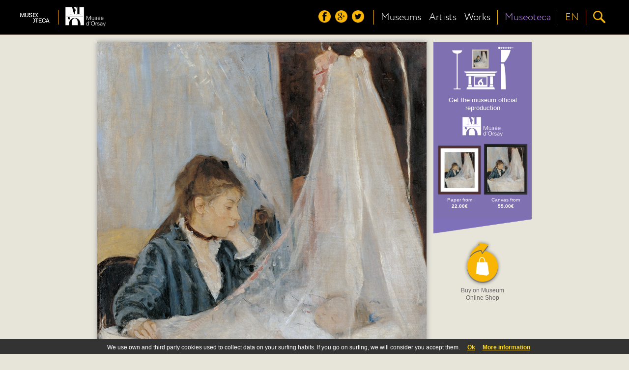

--- FILE ---
content_type: text/html;charset=UTF-8
request_url: https://museoteca.com/r/en/work/1005/morisot_berthe/le_berceau/!/
body_size: 18864
content:





















	



<!DOCTYPE HTML>
<html>
	<header>
		<title>Museoteca - Le berceau, Morisot, Berthe</title>
		<meta http-equiv="Content-Type" content="text/html; charset=UTF-8"/>
		<meta http-equiv="X-UA-Compatible" content="IE=Edge" />
		<meta name="viewport" content="initial-scale=1.0, user-scalable=no" />
		
		<link href="styles/fonts/fonts.css" rel="stylesheet" type="text/css">
		<link href="styles/pleasart/main.css" rel="stylesheet" type="text/css">
		
		<link href="styles/pleasart/zoom/colorbox.css" rel="stylesheet" type="text/css">
		<link href="styles/pleasart/zoom/lhp_miv.css" rel="stylesheet" type="text/css">
		
		<link href="styles/pleasart/work.css" rel="stylesheet" type="text/css">

		<script type="text/javascript" language="javascript" src="js/jquery.min.js"></script>
		<script type="text/javascript" language="javascript" src="js/pleasart/header.js"></script>
		<script type="text/javascript" language="javascript" src="js/pleasart/zoom/jquery.colorbox.js"></script>
		<script type="text/javascript" language="javascript" src="js/pleasart/zoom/jquery.hammer-full.min.js"></script>
		<script type="text/javascript" language="javascript" src="js/jquery.easing.1.3.js"></script>
		<script type="text/javascript" language="javascript" src="js/jquery.mousewheel.js"></script>
		<script type="text/javascript" language="javascript" src="js/pleasart/zoom/jquery.lhpMegaImgViewer.js"></script>
		
		<script type="text/javascript" language="javascript" src="js/pleasart/work.js"></script>
		
	</header>
	
	<body>
		
		<div id="main">

    <!-- Header -->






			<div id="header">
				<div class="content">
					<div id="logos">
						<div id="pleasart_logo">
							<a href="/"><img src="/img/pleasart/pleasart_logo.png"></a>
						</div>


						<div id="museum_logo">
							<div class="logo_separator"></div>
							<div class="logo_align">
							<a href="/r/en/museum/3/musee_d_orsay/!/"><img id="museum_logo_header_img" src="/img/pleasart/orsay_logo_white.png"></a>
							</div>
						</div>
						


					</div>
					
					<div id="menu_css">
						<div id="menu">
						
							<div id="header_menu">
								<div class="logo_align">
									<img src="/img/pleasart/header_menu.png">
								</div>
							</div>

							<div id="header_social">
								<div class="logo_align">
									<a href="https://www.facebook.com/museoteca" title="Follow us on facebook"><img class="social_icon hover_icon animated" src="/img/pleasart/header_facebook.png"></a>
									<a href="https://plus.google.com/110528077622648660221/about" title="Follow us on google+"><img class="social_icon hover_icon animated" src="/img/pleasart/header_googleplus.png"></a>
									<a href="https://twitter.com/Museoteca" title="Follow us on twitter"><img class="social_icon hover_icon animated" src="/img/pleasart/header_twitter.png"></a>
								</div>
								<div class="logo_separator"></div>
							</div>
							
							<div id="quick_links">
								<div class="logo_align">
									<a class="text_link animated" href="/r/en/museums/!/">
										<!-- <img src="/img/pleasart/header_museums.png"><br>  -->
										Museums
									</a>
								</div>
		
								<div class="logo_align">
									<a class="text_link animated" href="/r/en/artists/!/">
										<!-- <img src="/img/pleasart/header_artists.png"><br> -->
										Artists
									</a>
								</div>
								
								<div class="logo_align">
									<a class="text_link animated" href="/r/en/gallery/featured_works/1/!/">
										<!-- <img src="/img/pleasart/header_hot.png"><br> -->
										Works
									</a>
								</div>
								<div class="logo_separator"></div>
							</div>
							<div id="museoteca">

								<div class="logo_align">
									<a class="text_link animated" href="/r/en/about/!/">
										<!-- <img src="/img/pleasart/header_hot.png"><br> -->
										Museoteca
									</a>
								</div>			
											
								<div class="logo_separator"></div>		
							</div>
							
	
							<div id="header_language_button" class="language_show_button"  title="Language ">
								
								<div id="language_link" class="logo_align text_link animated">
									
									<!-- <img src="/img/pleasart/header_flags.png"> -->
									EN
								</div>
								<div class="logo_separator"></div>
							</div>
							
							<div id="search_show_button" title="Search ">
								<div class="logo_align">
									<img src="/img/pleasart/header_search.png" class="hover_icon animated">
								</div>
								<div id="last_logo_separator" class="logo_separator"></div>
							</div>
			
							
						</div>
					</div>

					<div id="search_form_css">
						<form id="search_form" name="search" action="/web_gallery.jsp">
						<div id="search_bar">
							<input type=hidden name="action" value="search">
  							<input id="search_input" name="data" type="text" value=""> 
				  			<img id="search_delete_icon" src="/img/pleasart/header_clear_search.png" onclick="clearSearch();" title="Clear">
						</div>
						<div id="search_button">
							<img src="/img/pleasart/header_search.png">
					  	</div>
						</form>
					</div>
		
					<div id="language_form_css">
						<div id="language_form">
							<div id="language_bar">
					  		
						
								<div class="logo_align language_selection_link">
									<a class="language text_link animated" href="/r/en/work/1005/morisot_berthe/le_berceau/!/">English</a>
								</div>

								<div class="logo_align language_selection_link">
									<a class="language text_link animated" href="/r/es/work/1005/morisot_berthe/le_berceau/!/">Español</a>
								</div>

								<div class="logo_align language_selection_link">
									<a class="language text_link animated" href="/r/fr/work/1005/morisot_berthe/le_berceau/!/">Français</a>
								</div>


							</div>
						</div>
					</div>
					
					<div id="side_menu">
						<div id="social_side_menu" class="side_menu_section"><div class="inner_padding">
							<a href="" title="Follow us on facebook"><img class="side_menu_social_icon" src="/img/pleasart/header_facebook.png"></a>
							<a href="" title="Follow us on google+"><img class="side_menu_social_icon" src="/img/pleasart/header_googleplus.png"></a>
							<a href="" title="Follow us on twitter"><img class="side_menu_social_icon" src="/img/pleasart/header_twitter.png"></a>
						</div></div>
						<div id="quick_links_side_menu">
						
							<a href="/r/en/museums/!/">
							<div class="text_link side_menu_section" ><div class="inner_padding">
									<img class="quick_link_img" src="/img/pleasart/header_museums.png">
									Museums
							</div></div>
							</a>
							
							<a href="/r/en/artists/!/">	
							<div class="text_link side_menu_section"><div class="inner_padding">
									<img class="quick_link_img" src="/img/pleasart/header_artists.png">
									Artists
							</div></div>
							</a>
							
							<a href="/r/en/gallery/featured_works/1/!/">
							<div class="text_link side_menu_section"><div class="inner_padding">
								<img class="quick_link_img" src="/img/pleasart/header_hot.png">
								Works
							</div></div>
							</a>
						</div>
						
						<a href="/r/en/about/!/">
							<div class="text_link side_menu_section"><div class="inner_padding">
								<img class="quick_link_img" src="/img/pleasart/header_museoteca.png">
								Museoteca
							</div></div>
						</a>


						
						<div id="side_menu_language" class="language_show_button text_link side_menu_section"><div class="inner_padding">
								<img class="quick_link_img" src="/img/pleasart/header_flags.png">
								English
						</div></div>
						
					</div>
					
					
					<div class="clear"> </div>
				</div>
			</div>
			<div id="return_layer"></div>

			

	<script type="text/javascript" language="javascript" src="js/web/jquery.autocomplete.js"></script>
	<script>
		var options, a;
		jQuery(function(){
		   options = { 
						serviceUrl:'/web_suggest.jsp',
						appendTo: '#header'
				   		};
		   a = $('#search_input').autocomplete(options);
		}); 
	</script>
   	
<script>
  (function(i,s,o,g,r,a,m){i['GoogleAnalyticsObject']=r;i[r]=i[r]||function(){
  (i[r].q=i[r].q||[]).push(arguments)},i[r].l=1*new Date();a=s.createElement(o),
  m=s.getElementsByTagName(o)[0];a.async=1;a.src=g;m.parentNode.insertBefore(a,m)
  })(window,document,'script','//www.google-analytics.com/analytics.js','ga');

  ga('create', 'UA-49780909-1', 'auto');
  ga('send', 'pageview');

</script>

	<!-- Begin Cookie Consent -->
	<link href="styles/web/cookies.css" rel="stylesheet" type="text/css"> 
	<script type="text/javascript" src="js/web/cookieconsent.js"></script>
	<script>
			cookieConsent_Init("We use own and third party cookies used to collect data on your surfing habits. If you go on surfing, we will consider you accept them.","Ok","More information","web_legal.jsp#cookies");
	</script>
	<!-- End Cookie Consent -->

	
	<div id="museoteca_confirmation">
		<div id="museoteca_confirmation_bg"></div>
		<div class="vertical_align_fix">
			<div id="museoteca_confirmation_float">
				<div id="pleasart_shop">
		   			<div id="shop_title">
		   				<img src="/img/pleasart/museoteca_color_black.png">
		   				<span>shop</span>
		   			</div>
		   			<div class="separator"></div>
		   			<div id="shop_description">Use the shopping cart of <b>museoteca</b> if you will purchase products from several museums, you will save time and will get shipping discounts.</div>
		   		</div>
				<div id="museoteca_confirmation_button">
					<a href="/web_product.jsp?pic_id=1005&language=en">
						<div id="cart_button" title="Add to Cart">
							<img src="/img/pleasart/museoteca_cart_add.png">
							<div id="cart_text">Buy on <b>Museoteca</b></b></div>
						</div>
					</a>
				</div>
			</div>
		</div>
	</div>
	
	<div class="main_container content">
	
		<div id="image_banner_container">
				 <div id="work_image">
				 	<div id="narrow_pic_fix">
				 	<div id="work_image_img_container">
						<a class="work_image_zoom" href="https://pod.museoteca.com/orsay/api_getimage.jsp?pic_origin_id=00128&w=2000&h=2000">
							<img id="work_image_img" pic_width="544" pic_height="650" thumb="https://pod.museoteca.com/orsay/api_getimage.jsp?pic_origin_id=00128&w=200&h=200" src="https://pod.museoteca.com/orsay//img/web/images/00128.jpg">
							<img id="magnifying_glass" src="/img/pleasart/magnifying_glass.png">
						</a>
					</div>
					</div>
					<div class="clear"></div>
					<div id="work_title">
						Le berceau<br/>
						<a class="author" href="/r/en/gallery/artist/1/191/morisot_berthe/!/">Morisot, Berthe<img class="more_icon" src="img/pleasart/more_icon.png"></a>
					</div>
					<div id="social_share">
							<a href="javascript:void(0)" onclick="facebook_work('https://pod.museoteca.com/orsay/api_getimage.jsp?pic_origin_id=00128&w=200&h=200','Le berceau','Morisot, Berthe');" title="Share it on facebook"><img class="social_icon hover_icon animated" src="/img/pleasart/share_facebook.png"></a>
							<a href="javascript:void(0)" onclick="gPlus_work('https://pod.museoteca.com/orsay/api_getimage.jsp?pic_origin_id=00128&w=200&h=200');" title="Share it on google+"><img class="social_icon hover_icon animated" src="/img/pleasart/share_googleplus.png"></a>
							<a href="javascript:void(0)" onclick="twitter();" title="Share it on twitter"><img class="social_icon hover_icon animated" src="/img/pleasart/share_twitter.png"></a>
					</div>
				</div>
				
				<div id="banner" class="image_b">
				


			
					<a href="https://pod.museoteca.com/orsay//api_web_picture_redirect.jsp?pic_origin_id=00128&language=en" target="_blank">
					
					<div id="banner_bg_color" >
						<div id="living_room">
							<img id="banner_img_layer" src="https://pod.museoteca.com/orsay//web_product_image.jsp?pic_origin_id=00128&med_name=LI&for_name=B4&mfi_name=MA">
							<img id="living_room_img" src="img/pleasart/banner_living_room.png">
							
						</div>
						<div id="banner_text">
							Get the museum official reproduction<br/>
							<img id="banner_museum_logo" class="banner_img" src="img/pleasart/orsay_logo_white.png">
						</div>
						<!-- <div id="pod_button"><span class="bold">PRINT</span> ON DEMAND</div> -->
						
						<div id="banner_product_example">
							<img src="https://pod.museoteca.com/orsay//web_product_image.jsp?pic_origin_id=00128&med_name=EM&for_name=B4&mfi_name=ME"><br/>
							Paper from<br><b>22.00&euro;</b>
						</div>
						
						<div id="banner_product_example">
							<img src="https://pod.museoteca.com/orsay//web_product_image.jsp?pic_origin_id=00128&med_name=LI&for_name=B3&mfi_name=MC"><br/>
							Canvas from<br><b>55.00&euro;</b>
						</div>

					</div>
					<div id="banner_bottom_triangle"  ><img src="/img/pleasart/banner_bottom_triangle.png"></div>

					<div id="cart_button" title="Add to Cart">
						
						<img src="/img/pleasart/shopping_cart_add.png">
						<div id="cart_text">Buy on Museum Online Shop
						</div>
						
						
					</div>
					</a>
					
					
					
					
					<!--  <div id="museoteca_cart_info">
						<hr>
						<span id="museoteca_info">Buy on Museoteca <img src="/img/pleasart/museoteca_cart_info.png"></span>
					</div> -->
					
	
		
				</div>
				
				
		</div>

	<div class="clear"></div>



		<div id="related_works">
		<div id="related_works_title" class="title">More from the artist</div>
			
			<a href="/r/en/work/259/morisot_berthe/reclining_nude_shepherdess/!/"><img class="related_works_img" src="https://pod.museoteca.com/thyssen//img/web/gallery/00344.jpg" title="Reclining Nude Shepherdess"></a>
			
			<a href="/r/en/work/260/morisot_berthe/the_psyche_mirror/!/"><img class="related_works_img" src="https://pod.museoteca.com/thyssen//img/web/gallery/00345.jpg" title="The Psyche mirror"></a>
			
			<a href="/r/en/work/1058/morisot_berthe/jeune_femme_en_toilette_de_bal/!/"><img class="related_works_img" src="https://pod.museoteca.com/orsay//img/web/gallery/00181.jpg" title="Jeune femme en toilette de bal"></a>
			
			<a href="/r/en/work/8164/morisot_berthe/le_berceau_detail_/!/"><img class="related_works_img" src="https://pod.museoteca.com/orsay//img/web/gallery/04157.jpg" title="Le Berceau (détail)"></a>
			
			<a href="/r/en/work/8165/morisot_berthe/cousant_dans_le_jardin_pasie_cousant_dans_le_jardin_de_bougival_detail_/!/"><img class="related_works_img" src="https://pod.museoteca.com/orsay//img/web/gallery/04158.jpg" title="Cousant dans le jardin [Pasie cousant dans le jardin de Bougival] (détail)"></a>
			
			<a href="/r/en/work/8166/morisot_berthe/jeune_femme_assise_sur_un_sofa_detail_/!/"><img class="related_works_img" src="https://pod.museoteca.com/orsay//img/web/gallery/04159.jpg" title="Jeune femme assise sur un sofa (détail)"></a>
			
			<a href="/r/en/work/8167/morisot_berthe/sur_l_herbe_sur_la_pelouse_ou_dans_un_parc_detail_/!/"><img class="related_works_img" src="https://pod.museoteca.com/orsay//img/web/gallery/04160.jpg" title="Sur l'herbe [Sur la pelouse ou Dans un parc] (détail)"></a>
			
			<a href="/r/en/work/8168/morisot_berthe/les_papillons_la_chasse_aux_papillons_detail_/!/"><img class="related_works_img" src="https://pod.museoteca.com/orsay//img/web/gallery/04161.jpg" title="Les Papillons [La Chasse aux papillons] (détail)"></a>
			
			<a href="/r/en/work/8169/morisot_berthe/dans_les_bles_detail_/!/"><img class="related_works_img" src="https://pod.museoteca.com/orsay//img/web/gallery/04162.jpg" title="Dans les blés (détail)"></a>
			
			<a href="/r/en/work/8170/morisot_berthe/jeune_femme_en_toilette_au_bal_detail_/!/"><img class="related_works_img" src="https://pod.museoteca.com/orsay//img/web/gallery/04163.jpg" title="Jeune femme en toilette au bal (détail)"></a>
			
		</div>

		
	</div>			
			
			



<div class="clear"> </div>
			<div class="footer">
				<div class="footer_triangle">
					<img src="/img/pleasart/footer_triangle.png">
				</div>
				<div class="footer_wrapper">
					<div class="footer_content">
						<div class="footer_pleasart">
							<div class="footer_pleasart_logo">
								<img src="/img/pleasart/pleasart_logo_footer.png">
							</div>
							<div class="footer_pleasart_social">
								<a href="https://www.facebook.com/museoteca" title="Follow us on facebook"><img src="/img/pleasart/footer_facebook.png"></a>
								<a href="https://plus.google.com/110528077622648660221/about" title="Follow us on google+"><img src="/img/pleasart/footer_googleplus.png"></a>
								<a href="https://twitter.com/Museoteca" title="Follow us on twitter"><img src="/img/pleasart/footer_twitter.png"></a>
							</div>
							<div id="footer_newsletter">
								<form class="newsletter_form" name="newsletter" action="">
									<div id="footer_newsletter_input" class="newsletter_input" path="">
										Receive our newsletter<br/>
										<input type="email" value="" name="email" id="footer_newsletter_email" placeholder="your email address" required="">
									</div>
									<button type="submit" value="Subscribe" name="subscribe" class="newsletter_button" onclick="formSubmit();">Send</button>
								</form>
							</div>
		
						</div>
						<div class="clear"> </div>
						<div class="footer_museums">


							<!-- <div class="museum"><div class="center_fix">
								<a href=""><img src="/img/pleasart/orsay_logo_white.png"></a>
							</div></div> -->
							
						</div>
						<div class="clear"> </div>
						
						<div class="footer_copyright">
							<a href="#" data-mailto="support@museoteca.com"><img id="contact_icon" src="img/pleasart/contact_icon.png"></a> | <a href="web_conditions_policy.jsp">Legal</a> | <a href="web_conditions_policy.jsp#cookies">Cookies policy</a><br><br>
							©2014 Museoteca.com. These pictures are exclusive and original which reproduce with maximum faithfulness to the originals. Pictures and its related information are the official of the museums listed in this site. 
						</div>
						
						
					</div>
				</div>
				
				
			</div>
			
			<div id="newsletter_confirmation">
					<div id="newsletter_confirmation_bg"></div>
					<div class="vertical_align_fix">
						<div id="newsletter_confirmation_float">
							The email was successfully subscribed to our list
							<div id="newsletter_confirmation_button">Aceptar</div>
						</div>
					</div>
			</div>		

		</div>
	</body>
</html>







--- FILE ---
content_type: text/css
request_url: https://museoteca.com/styles/web/cookies.css
body_size: 1069
content:
div#cookie_law_container {
	position: fixed;
    margin: 0px auto; 
    text-align: center;
    padding: 8px;
    background: #333;
    line-height: 1.5;
    font-size:12px; 
    z-index: 1999;
	width: 100%;
	height: 30px;
  	top: calc(100vh - 30px);
  	top: -webkit-calc(100vh - 30px);
}
 
div#cookie_law  { 
	display: inline-block;
    color: #fff;
}

div#cookie_law a {
	display: inline-block;
	margin-left: 15px;
	color: #FFDB0F;	
	font-weight: bold;
	font-size:12px; 
}

div#cookie_law a:hover {
  color: #999;
}

@media all and (max-width: 1024px) {
	div#cookie_law_container { 
	    height: 50px; 
	    top: calc(100vh - 50px);
  		top: -webkit-calc(100vh - 50px);
	}
}

@media all and (max-width: 600px) {
	div#cookie_law_container { 
	    font-size:11px; 
	    height: 60px; 
	    top: calc(100vh - 60px);
  		top: -webkit-calc(100vh - 60px);
	}
}

@media all and (max-width: 380px) {
	div#cookie_law_container { 
	    height: 80px; 
	    top: calc(100vh - 80px);
  		top: -webkit-calc(100vh - 80px);
	}
}

--- FILE ---
content_type: application/javascript
request_url: https://museoteca.com/js/pleasart/work.js
body_size: 5332
content:
var banner_width = 200;
var container_width = 1000;
var ratio_fix = false;
var image_height = 400;

$(document).ready(function() {

	var $cbImgViewerCnt,
	settings = {
		"viewportWidth" : "100%",
		"viewportHeight" : "100%",
		"fitToViewportShortSide" : false,  
		"contentSizeOver100" : false,
		"startScale" : 0,
		"startX" : 0,
		"startY" : 0,
		"animTime" : 250,
		"draggInertia" : 10,
		"zoomLevel" : 1,
		"zoomStep" : 0.1,
		"contentUrl" : "",
		"intNavEnable" : true,
		"intNavPos" : "R",
		'contentSizeOver100' : false,
		"intNavAutoHide" : true,
		"intNavMoveDownBtt" : false,
		"intNavMoveUpBtt" : false,
		"intNavMoveRightBtt" : false,
		"intNavMoveLeftBtt" : false,
		"intNavZoomBtt" : true,
		"intNavUnzoomBtt" : true,
		"intNavFitToViewportBtt" : false,
		"intNavFullSizeBtt" : false,
		"intNavBttSizeRation" : 1,
		"mapEnable" : true,
		"mapThumb" : "",
		"mapPos" : "B",
		"popupShowAction" : "click",
		"testMode" : false
	};
	
	$(".work_image_zoom").colorbox({innerHeight : "100%", innerWidth: "100%", rel : "work_image_zoom"});
	
	//place viewer inside lightbox
	$(".work_image_zoom").colorbox({
		onOpen : function() {
			$('html').css('overflow', 'hidden'); 
		},
		onComplete : function() {
			if($cbImgViewerCnt) {
				$cbImgViewerCnt.lhpMegaImgViewer("destroy");
			}
			$cbImgViewerCnt = $("<div/>").css({"width" : "100%", "height" : "100%", "overflow" : "hidden"});
			$("#cboxLoadedContent").empty().append($cbImgViewerCnt);
			settings.contentUrl = $(this).attr("href");
			settings.mapThumb = $(this).find("img").attr("thumb");
			$cbImgViewerCnt.lhpMegaImgViewer(settings);
			
		},
		onClosed : function() {
			if($cbImgViewerCnt != undefined) {
				$cbImgViewerCnt.lhpMegaImgViewer("destroy");
			}
			$('html').css('overflow', 'auto');
		}
	});
	
	$("#cboxContent").on({
		'mousewheel': function(e) {
			if (e.target.id == 'el') return;
		    e.preventDefault();
		    e.stopPropagation();
		}
	});
	
	$(window).resize(function() {
	    $(".work_image_zoom").colorbox.resize({height : "100%", width: "100%"});

	    if($cbImgViewerCnt != undefined) {
	    	$cbImgViewerCnt.lhpMegaImgViewer('fitToViewport');
	    }
	    resizeLayout();
	});
	
	ratio_fix = $('img#work_image_img').attr('pic_width') / $('img#work_image_img').attr('pic_height') < 0.5;
	image_height = $('#work_image').height() + 100;
	
	resizeLayout();
	
	$('span#museoteca_info').click(function(event){
		$('div#museoteca_confirmation').show();
	});
	
	$('div#museoteca_confirmation_bg').click(function(event){
		$('div#museoteca_confirmation').hide();
	});
	
});

$(window).bind('load', function() {
	
	$('#cboxContent').css('background-image', 'url('+$('img#work_image_img').attr('src')+')')
	
	$('img#banner_img_layer').css('margin-left', -$('img#banner_img_layer').width()/2 - 5);
	$('img#banner_img_layer').css('display','block'); //mostrar la imagen del living room cuando est� todo cargado
	
	
	
});

function resizeLayout () {
	
	if (ratio_fix) {
		$('div#narrow_pic_fix').css({'width':Math.min($(window).width()-20, 500)});
	}
	
	if ($(window).width() > $('#work_image').width()+banner_width + 50 ){
		$('div#work_image').css({'margin':'0 10px 7px 0'});
		$('div#banner').css({'width':banner_width+'px'});
		$('div#banner_bg_color').css({'padding':'0'});
		$('div#banner_bottom_triangle').css({'display':'block'});
		$('div#living_room').css({'display':'inline-block'});
		$('div#banner_product_example img').css({'max-height':'190px'});
		$('div#cart_button').css({'margin':'10px'});
	} else {
		$('div#work_image').css({'margin':'0 0 10px 0'});
		$('div#banner').css({'width':$('#work_image').width()});
		$('div#banner_bg_color').css({'padding':'10px 10px 0px 10px'});
		$('div#banner_bottom_triangle').css({'display':'none'});
		$('div#banner_product_example img').css({'max-height':'100px'});
		if ($(window).width() < 600) {
			$('div#living_room').css({'display':'none'});
		}
		$('div#cart_button').css({'margin':'0 20px'});
	}

	var window_landscape = ( $(window).width() / $(window).height() > 1 ) && $(window).width() > 1000;
	
	if ( $(window).height() < image_height && window_landscape ){
		$('img#work_image_img').css({'height':Math.max(350, $(window).height() - 130) });
		$('img#work_image_img').css({'width':'auto'});
	} else {
		$('img#work_image_img').css({'height':'auto'});
		$('img#work_image_img').css({'width':'100%'});
	}
	
}

/*--------- WORK SHARE Functions ---------*/

function facebook_work(imageFile, title, author) {
	
	var loc = location.href;
    var baseurl = loc.substring(0,loc.lastIndexOf('/'));
    
	FB.ui(
			  {
			   method: 'feed',
			   name: 'Museoteca',
			   caption: author,
			   description: title,
			   link: location.href,
			   picture: imageFile
			  },
			  function(response) {
			  }
			);
	
	return false;
};

function gPlus_work(imageFile) {
	
	var loc = location.href;
    var baseurl = loc.substring(0,loc.lastIndexOf('/'));
	
	$('meta[property="og:image"]').attr('content', imageFile );
	
	window.open(
			'https://plus.google.com/share?url='+encodeURIComponent(location.href),
			'popupwindow',
			'scrollbars=yes,width=800,height=400'
    ).focus();
    return false;
};



--- FILE ---
content_type: application/javascript
request_url: https://museoteca.com/js/pleasart/zoom/jquery.lhpMegaImgViewer.js
body_size: 65550
content:
// Mega Image Viewer v2.4 - jQuery image viewer plugin - converting <div> element to an animated image viewer
// (c) 2012 lhp - http://codecanyon.net/user/lhp

/*
 * ----------------------------------------------------------------------------
 * settings:
 * viewportWidth 				string (default: '100%'; accepted: string; Defines width of the area in which image will be displayed inside the outer div (myDiv). Size can be given in pixels, ems, percentages.)
 * viewportHeight 				string (default: '100%'; accepted: string; Defines height of the area in which image will be displayed inside the outer div (myDiv). Size can be given in pixels, ems, percentages.)
 * fitToViewportShortSide		boolean (default: false; accepted: true, false; Shorter side of the displayed object will fit the viewport. )
 * contentSizeOver100 			boolean (default: false; accepted: true, false; If the viewport size (width and height) is greater than the size of the displayed object, allow the object scaled over 100% to fit the viewport (zoom is disabled). )
 * startScale 					number (default: 1; accepted: 0...1; Defines start scale.)
 * startX 						number (default: 0; accepted: integer; Defines start coordinate x in px, in the display object frame of reference, which will be moved to the center of the viewport, if it is possible.)
 * startY 						number (default: 0; accepted: integer; Defines start coordinate y in px, in the display object frame of reference, which will be moved to the center of the viewport, if it is possible.)
 * animTime 					number (default: 500; accepted: integer; Defines duration in ms of the scale and position animations.)
 * draggInertia 				number (default: 10; accepted: integer; Defines inertia after dragging.)
 * zoomLevel					number (default: 1; accepted: 0...; Set max zoom level. )
 * zoomStep						number (default: 0.1; accepted: 0...1; Set zooming step. )
 * contentUrl 					string (default: ''; accepted: string; Defines a path for an image source. This param is optional. Instead you can use the HTML image tag (see DOC -> STEP 2B - ACTIVATE THE PLUGIN (IMAGE SOURCE FROM HTML)).)
 * intNavEnable 				boolean (default: true; accepted: true, false; Defines the navigation bar enabled/disabled. )
 * intNavPos 					string (default: 'T'; accepted: 'TL', 'T', 'TR', 'L', 'R', 'BL', 'B', 'BR'; Defines the navigation bar position. )
 * intNavAutoHide 				boolean (default: false; accepted: true, false; Defines the navigation bar autohide. )
 * intNavMoveDownBtt			boolean (default: true; accepted: true, false; Defines button visibility 'move down' on the navigation bar. )
 * intNavMoveUpBtt				boolean (default: true; accepted: true, false; Defines button visibility 'move up' on the navigation bar. )
 * intNavMoveRightBtt			boolean (default: true; accepted: true, false; Defines button visibility 'move right' on the navigation bar. )
 * intNavMoveLeftBtt			boolean (default: true; accepted: true, false; Defines button visibility 'move left' on the navigation bar. )
 * intNavZoomBtt				boolean (default: true; accepted: true, false; Defines button visibility 'zoom' on the navigation bar. )
 * intNavUnzoomBtt				boolean (default: true; accepted: true, false; Defines button visibility 'unzoom' on the navigation bar. )
 * intNavFitToViewportBtt		boolean (default: true; accepted: true, false; Defines button visibility 'fit to viewport' on the navigation bar. )
 * intNavFullSizeBtt			boolean (default: true; accepted: true, false; Defines button visibility 'full size' on the navigation bar. )
 * intNavBttSizeRation			number (default: 1; accepted: integer; Defines button size. )
 * mapEnable					boolean (default: true; accepted: true, false; Displays the map palette to quickly change the view using a thumbnails. )
 * mapThumb						string (default: null; accepted: string; Defines a path for an thumbnail source used in map palette. )
 * mapPos						string (default: 'BL'; accepted: 'TL', 'T', 'TR', 'L', 'R', 'BL', 'B', 'BR'; Defines the map palette position. )
 * popupShowAction				string (default: 'rollover'; accepted: 'click', 'rollover'; Defines 'popup' window opening action. )
 * testMode						boolean (default: false; accepted: true, false; Displays coordinates of the cursor. )
 * ----------------------------------------------------------------------------
 */
 
(function ($) {
	
	var pubMet, constSett, defaultSett;
	
	constSett = {
		'dragSmooth' : 8
	};
	
	defaultSett = {
		'viewportWidth' : '100%',
		'viewportHeight' : '100%',
		'fitToViewportShortSide' : false,  
		'contentSizeOver100' : false,
		'startScale' : 1,
		'startX' : 0,
		'startY' : 0,
		'animTime' : 500,
		'draggInertia' : 10,
		'zoomLevel' : 1,
		'zoomStep' : 0.1,
		'contentUrl' : '',
		'intNavEnable' : true,
		'intNavPos' : 'T',
		'intNavAutoHide' : true,
		'intNavMoveDownBtt' : true,
		'intNavMoveUpBtt' : true,
		'intNavMoveRightBtt' : true,
		'intNavMoveLeftBtt' : true,
		'intNavZoomBtt' : true,
		'intNavUnzoomBtt' : true,
		'intNavFitToViewportBtt' : true,
		'intNavFullSizeBtt' : true,
		'intNavBttSizeRation' : 1,
		'mapEnable' : true,
		'mapThumb' : null,
		'mapPos' : 'BL',
		'popupShowAction' : 'rollover',
		'testMode' : false
	};

	pubMet = {
		init : function (options, markersContainer) {
			
			return this.each(function () {
				var $t = $(this), data = $t.data('lhpMIV'), interImgs = $t.find('img'), sett = {};
				$.extend(sett, defaultSett, options);
				$.extend(sett, constSett);
				
				if (!data) {
					
					if(sett.draggInertia < 0) {
						sett.draggInertia = 0;
					}
					
					sett.animTime = parseInt(sett.animTime);
					if(sett.animTime < 0) {
						sett.animTime = 0;
					}
					
					/*img tag*/
					if(interImgs.length > 0) {
						sett.contentUrl = interImgs[0].src;
						interImgs.remove();
					}
					
					$t.data('lhpMIV', {});
					$t.data('lhpMIV').interImgsTmp = interImgs;
					$t.data('lhpMIV').lc = new LocationChanger(sett, $t, markersContainer);
				}
			});
		},
		/*
		* Sets the position and size of the displayed object. The second parameter is optional - if empty, the size remains unchanged.
		* @param {integer} x Coordinate x in px, in the display object frame of reference, which will be moved to the center of the viewport (if it is possible).
		* @param {integer} y Coordinate y in px, in the display object frame of reference, which will be moved to the center of the viewport (if it is possible).
		* @param {number} scale The size to which the display object will be scaled (if it is possible); optional.
		* @param {boolean} noAnim Animations disabled; optional.
		* @return {Object} Returns jQuery object.
		*/
		setPosition : function (x, y, scale, noAnim) {
			return this.each(function () {
				var $t = $(this), data = $t.data('lhpMIV');
				if (data) {
					$t.data('lhpMIV').lc.setProperties(x, y, scale, noAnim);
				}
			});
		},
		/*
		* Initializes the movement of the display object to the top, to the boundary of the viewport or untill the moveStop method is called.
		* @return {Object} Returns jQuery object.
		*/
		moveUp : function () {
			return this.each(function () {
				var $t = $(this), data = $t.data('lhpMIV');
				if (data) {
					$t.data('lhpMIV').lc.beginDirectMove('U');
				}
			});
		},
		/*
		* Initializes the movement of the display object to the bottom, to the boundary of the viewport or untill the moveStop method is called.
		* @return {Object} Returns jQuery object.
		*/
		moveDown : function () {
			return this.each(function () {
				var $t = $(this), data = $t.data('lhpMIV');
				if (data) {
					$t.data('lhpMIV').lc.beginDirectMove('D');
				}
			});
		},
		/*
		* Initializes the movement of the display object to the left, to the boundary of the viewport or untill the moveStop method is called.
		* @return {Object} Returns jQuery object.
		*/
		moveLeft : function () {
			return this.each(function () {
				var $t = $(this), data = $t.data('lhpMIV');
				if (data) {
					$t.data('lhpMIV').lc.beginDirectMove('L');
				}
			});
		},
		/*
		* Initializes the movement of the display object to the right, to the boundary of the viewport or untill the moveStop method is called.
		* @return {Object} Returns jQuery object.
		*/
		moveRight : function () {
			return this.each(function () {
				var $t = $(this), data = $t.data('lhpMIV');
				if (data) {
					$t.data('lhpMIV').lc.beginDirectMove('R');
				}
			});
		},
		/*
		* Stops the movement of the display object.
		* @return {Object} Returns jQuery object.
		*/
		moveStop : function () {
			return this.each(function () {
				var $t = $(this), data = $t.data('lhpMIV');
				if (data) {
					$t.data('lhpMIV').lc.stopDirectMoving();
				}
			});
		},
		/*
		* Initializes the zooming of the display object up to 100% or untill the zoomStop method is called.
		* @return {Object} Returns jQuery object.
		*/
		zoom : function () {
			return this.each(function () {
				var $t = $(this), data = $t.data('lhpMIV');
				if (data) {
					$t.data('lhpMIV').lc.beginZooming('Z');
				}
			});
		},
		/*
		* Initializes the unzooming of the display object up to the viewport's size or untill the zoomStop method is called.
		* @return {Object} Returns jQuery object.
		*/
		unzoom : function () {
			return this.each(function () {
				var $t = $(this), data = $t.data('lhpMIV');
				if (data) {
					$t.data('lhpMIV').lc.beginZooming('U');
				}
			});
		},
		/*
		* Stops the zooming/unzooming of the display object.
		* @return {Object} Returns jQuery object.
		*/
		zoomStop : function () {
			return this.each(function () {
				var $t = $(this), data = $t.data('lhpMIV');
				if (data) {
					$t.data('lhpMIV').lc.stopZooming();
				}
			});
		},
		/*
		* Fits the display obejct's size to the viewport size and moves the object to the center of the viewport.
		* @return {Object} Returns jQuery object.
		*/
		fitToViewport : function () {
			return this.each(function () {
				var $t = $(this), data = $t.data('lhpMIV');
				if (data) {
					$t.data('lhpMIV').lc.setProperties(null, null, 0);
				}
			});
		},
		/*
		* Sets the initial size of the display object and moves the object to the center of the viewport.
		* @return {Object} Returns jQuery object.
		*/
		fullSize : function () {
			return this.each(function () {
				var $t = $(this), data = $t.data('lhpMIV');
				if (data) {
					$t.data('lhpMIV').lc.setProperties(null, null, $t.data('lhpMIV').lc.sett.zoomLevel);
				}
			});
		},
		/*
		* Control the correct position and size of the object displayed inside the viewport.
		* @return {Object} Returns jQuery object.
		*/
		adaptsToContainer : function () {
			return this.each(function () {
				var $t = $(this), data = $t.data('lhpMIV');
				if (data) {
					$t.data('lhpMIV').lc.adaptsToContainer();
				}
			});
		},
		/*
		* ...
		* @return {Object} Returns object with control values. The object is identical as the object returned by the event 'mivChange'.
		*/
		getCurrentState : function () {
			var $t = $(this), data = $t.data('lhpMIV'), res = {};
			if (data) {
				res = $t.data('lhpMIV').lc.getCurrentState();
			}
			return res;
		},
		/*
		* Destructor. Removes the viewer from the page. Restores the original appearance and functionality of the outer <div> element. Allows to efficiently clean the memory.
		* @return {Object} Returns jQuery object.
		*/
		destroy : function () {
			return this.each(function () {
				var $t = $(this), data = $t.data('lhpMIV');
				if (data) {
					$t.data('lhpMIV').lc.destroy();
					$t.prepend($t.data('lhpMIV').interImgsTmp);
					$t.removeData('lhpMIV');
				}
			});
		}
	};
	
	$.fn.lhpMegaImgViewer = function (method) {
		if (pubMet[method]) {
			return pubMet[method].apply(this, Array.prototype.slice.call(arguments, 1));
		} else if (typeof method === 'object' || !method) {
			return pubMet.init.apply(this, arguments);
		} else {
			$.error('Method ' +  method + ' does not exist on jQuery.lhpMegaImgViewer');
		}
	};
	
	/*location changer*/
	var LocationChanger = function (sett, $mainHolder, markersContainer) {
		this.isTouchDev = this.isTouchDevice();
		this.sett = sett;
		this.$mainHolder = $mainHolder;
		this.lastMousePageCoor = null;
		this.lastDrag = null;
		this.contentFullSize = {};
		this.$mivHol = null;
		this.$contentHol = null;
		this.$content = null;
		this.$preloadHol = null; 
		this.$blackScreen = null;
		this.$infoBox = null;
		this.$navHol = null;
		this.movingIntreval = null;
		this.movingDirectIntreval = null;
		this.navAutohideInterval = null;
		this.mapAutohideInterval = null;
		this.speedX = this.speedY = null;
		this.targetX = this.targetY = null;
		this.allow = {allowDown : false, allowUp : false, allowLeft : false, allowRight : false, allowZoom : false, allowUnzoom : false};
		this.isScaled = false;
		this.sett.zoomLevel = Math.abs(this.sett.zoomLevel);
		this.sett.zoomStep = Math.abs(this.sett.zoomStep);
		this.sm = new ScaleManager(this.sett.zoomLevel, this.sett.zoomStep);
		this.map = null;
		
		/*markers*/
		this.markersContainer = markersContainer;
		this.markers = null;

		this.createHolders();
		
		/*load content*/
		this.contentLoader = new LoaderImgContent(this.sett.contentUrl, this.$contentHol, function(that) { 
			return function($content) {
				that.imgContentStart($content);
			}
		}(this));
		this.contentLoader.loadStart();
		/**/
	};
	//initialization
	LocationChanger.prototype.isTouchDevice = function () {
		if (navigator.userAgent.toLowerCase().indexOf('chrome') > -1) {
			if(navigator.userAgent.match(/(iPad)|(iPhone)|(iPod)|(android)|(webOS)/i) == null) {
				return false;
			}
		}
		return (('ontouchstart' in window) || window.DocumentTouch && document instanceof DocumentTouch);
	};
	LocationChanger.prototype.createHolders = function () {
		this.$mivHol = $('<div />')
		.addClass('lhp_miv_holder')
		.css({position : 'relative', overflow : 'hidden', width : this.sett.viewportWidth, height : this.sett.viewportHeight});
		
		this.$preloadHol = $('<div />')
		.addClass('lhp_miv_preload_holder');
		
		this.$contentHol = $('<div />')
		.addClass('lhp_miv_content_holder')
		.css({position : 'absolute', opacity : '0'});
		
		this.$blackScreen = $('<div />')
		.addClass('lhp_miv_blackScreen')
		.css({position : 'absolute', 'z-index' : '9999', width : '100%', height : '100%', background : '#fff'});

		this.$mivHol.append(this.$preloadHol);
		//this.$mivHol.append(this.$blackScreen);
		this.$mivHol.append(this.$contentHol);
		this.$mainHolder.append(this.$mivHol);
		
		if(this.sett.testMode) {
			this.$infoBox = $('<div />').addClass('lhp_miv_infoBox_holder');
			this.$mivHol.append(this.$infoBox);
		}
	}
	LocationChanger.prototype.navBttCalcSize = function () {
		var width = 27, paddingHoriziontal = 0, paddingVertical = 4, ratio = this.sett.intNavBttSizeRation;
		
		if(ratio > 1) {
			paddingVertical = Math.ceil(paddingVertical * ratio);
			paddingHoriziontal = paddingVertical - 4;
			width += 2*paddingHoriziontal;
		}
		
		return {'width':width, 'paddingHoriziontal':paddingHoriziontal, 'paddingVertical':paddingVertical};
	}
	LocationChanger.prototype.iniNav = function () {
		var $ul = $('<ul />').addClass('ui-widget ui-helper-clearfix'),
		$mainHolder = this.$mainHolder,
		$navHol = this.$navHol,
		$mapHol = this.map.$mapHol,
		$li, $span,
		_this = this,
		navBttW = this.navBttCalcSize().width,
		paddingVertical = this.navBttCalcSize().paddingVertical,
		paddingHoriziontal = this.navBttCalcSize().paddingHoriziontal,
		navHolW = 0,
		btt = [['moveDown', 'moveStop', 'ui-icon-carat-1-n', 'intNavMoveDownBtt'], 
			['moveUp', 'moveStop', 'ui-icon-carat-1-s', 'intNavMoveUpBtt'], 
			['moveRight', 'moveStop', 'ui-icon-carat-1-w', 'intNavMoveRightBtt'], 
			['moveLeft', 'moveStop', 'ui-icon-carat-1-e', 'intNavMoveLeftBtt'],
			['zoom', 'zoomStop', 'custom-icon-zoomin', 'intNavZoomBtt'], 
			['unzoom', 'zoomStop', 'custom-icon-zoomout', 'intNavUnzoomBtt'], 
			['fitToViewport', null, 'ui-icon-stop', 'intNavFitToViewportBtt'], 
			['fullSize', null, 'ui-icon-arrow-4-diag', 'intNavFullSizeBtt']];
			
		$.each(btt, function(i) {
			var mousedownFunc = btt[i][0],
			mouseupFunc = btt[i][1],
			settName = btt[i][3],
			$li, $span;
			
			if(_this.sett[settName]) {
				navHolW += navBttW;

				$li = $('<li />').addClass('ui-state-default ui-corner-all ' + mousedownFunc),
				$span = $('<span />').addClass('ui-icon ' + btt[i][2])
				$li.append($span);
				$ul.append($li);
				
				$li.css('padding', paddingVertical + 'px ' + paddingHoriziontal + 'px');

				$li.bind('mouseenter.lhpMIV touchstart.lhpMIV', function() { 
					if(!$(this).hasClass('lhp_miv_nav_btt_disab')) {
						$(this).addClass('ui-state-hover');
					}
				});

				$li.bind('mouseleave.lhpMIV touchend.lhpMIV', function() { 
					$(this).removeClass('ui-state-hover');
				});
				
				$li.bind( ((_this.isTouchDev) ? 'touchstart.lhpMIV' : 'mousedown.lhpMIV'), function(func) { 
					return function(e) { 
						if(!$(this).hasClass('lhp_miv_nav_btt_disab')) {
							$mainHolder.lhpMegaImgViewer(func);
						}
						e.preventDefault();
					} 
				}(mousedownFunc));

				if(mouseupFunc) {
					$li.bind( ((_this.isTouchDev) ? 'touchend.lhpMIV' : 'mouseup.lhpMIV'), function(func) { 
						return function(e) { 
							if(!$(this).hasClass('lhp_miv_nav_btt_disab')) {
								$mainHolder.lhpMegaImgViewer(func);
							}
							e.preventDefault();
						} 
					}(mouseupFunc));
				}
			}
			
		});
		
		/*position*/
		if(this.$navHol.hasClass('lhp_miv_nav_pos_L') || this.$navHol.hasClass('lhp_miv_nav_pos_R')) {
			this.$navHol.css('width', navBttW);
			this.$navHol.css('margin-top', -navHolW/2); 
		}
		if(this.$navHol.hasClass('lhp_miv_nav_pos_T') || this.$navHol.hasClass('lhp_miv_nav_pos_B')) {
			this.$navHol.css('margin-left', -navHolW/2); 
		}

		$mainHolder.bind('mivChange.lhpMIV', function(e) {
			
			var c1 = 'lhp_miv_nav_btt_disab', c2 = 'ui-state-hover';

			if(e.allowDown) {
				$navHol.find('.moveDown').removeClass(c1);
			} else {
				$navHol.find('.moveDown').removeClass(c2).addClass(c1);
			}
			
			if(e.allowUp) {
				$navHol.find('.moveUp').removeClass(c1);
			} else {
				$navHol.find('.moveUp').removeClass(c2).addClass(c1);
			}
			
			if(e.allowLeft) {
				$navHol.find('.moveLeft').removeClass(c1);
			} else {
				$navHol.find('.moveLeft').removeClass(c2).addClass(c1);
			}
			
			if(e.allowRight) {
				$navHol.find('.moveRight').removeClass(c1);
			} else {
				$navHol.find('.moveRight').removeClass(c2).addClass(c1);
			}
			
			if(e.allowZoom) {
				$navHol.find('.zoom').removeClass(c1);
				$navHol.find('.fullSize').removeClass(c1);
			} else {
				$navHol.find('.zoom').removeClass(c2).addClass(c1);
				$navHol.find('.fullSize').removeClass(c2).addClass(c1);
			}
			
			if(e.allowUnzoom) {
				$navHol.find('.unzoom').removeClass(c1);
				$navHol.find('.fitToViewport').removeClass(c1);
			} else {
				$navHol.find('.unzoom').removeClass(c2).addClass(c1);
				$navHol.find('.fitToViewport').removeClass(c2).addClass(c1);
			}

		});
		
		if(this.sett.intNavAutoHide) {
			
			// ----- Modificado para Pleasart ------
			
			$mapHol.fadeOut('fast');
			
			$mainHolder.bind('mousedown.lhpMIV touchstart.lhpMIV', function() { 
				clearInterval(_this.mapAutohideInterval);
				$mapHol.fadeIn('fast');
			});
			
			this.$contentHol.bind('mousewheel.lhpMIV', function() { 
				$mapHol.fadeIn('fast');
				clearInterval(_this.mapAutohideInterval);
				_this.mapAutohideInterval = setInterval(function($mapHol){
					return function () {
						$mapHol.stop().clearQueue().fadeOut('fast');
					};
				}($mapHol), 1000);
			});
			
			$mainHolder.bind('mouseleave.lhpMIV mouseup.lhpMIV touchend.lhpMIV', function() { 
				clearInterval(_this.mapAutohideInterval);
				
				_this.mapAutohideInterval = setInterval(function($mapHol){
					return function () {
						$mapHol.stop().clearQueue().fadeOut('fast');
					};
				}($mapHol), 1000);
			});
			
			// ----- --------------------- ------
			
		}
		
		$navHol.append($ul);
	}
	LocationChanger.prototype.imgContentStart = function ($content) {
		this.$content = $content;
		$content.addClass('lhp_miv_content').css({'float' : 'left'});
		
		this.contentFullSize = {'w' : $content.width(), 'h' : $content.height()};
		this.sett.mainImgWidth = this.contentFullSize.w;
		this.sett.mainImgHeight = this.contentFullSize.h;
		
		this.start();
		this.$preloadHol.remove();
		this.$blackScreen.animate({ opacity : 0 }, { duration : 500, complete : function(){ $(this).remove(); }});
		this.$contentHol.animate({ opacity : 1 }, { duration : 500 });
		
	}
	LocationChanger.prototype.start = function () {
		
		if(this.sett.mapEnable && this.sett.mapThumb) {
			this.map = new Map(this.sett, this.$mainHolder, this.$content, this.isTouchDev);
			this.map.ini(this.$mivHol);
		}
		
		if(this.sett.intNavEnable) {
			this.$navHol = $('<div class="lhp_miv_nav"/>').addClass('lhp_miv_nav_pos_' + this.sett.intNavPos);
			this.iniNav();
			this.$mivHol.prepend(this.$navHol);
		}
		
		this.markers = new Markers(this.$mainHolder, this.$contentHol, this.markersContainer, this.isTouchDev, this.sett.popupShowAction, this.sett.startScale);
		this.markers.ini();
		
		if(this.isTouchDev) {
			this.$contentHol.bind('touchstart.lhpMIV', {'_this' : this}, this.mousedownHandler);
		} else {
			this.$contentHol.bind('mouseenter.lhpMIV', {'_this' : this}, this.mouseenterHandler);
			this.$contentHol.bind('mousedown.lhpMIV', {'_this' : this}, this.mousedownHandler);
			this.$contentHol.bind('mouseup.lhpMIV', {'_this' : this}, this.mouseupHandler);
			this.$contentHol.bind('mouseleave.lhpMIV', {'_this' : this}, this.mouseupHandler);
			this.$contentHol.bind('mousewheel.lhpMIV', {'_this' : this}, this.mousewheelHandler);
		
			if(this.sett.testMode) {
				this.$contentHol.bind('mousemove.lhpMIV', {'_this' : this}, this.showCurrentCoor);
			}
		}
		
		this.setProperties(this.sett.startX, this.sett.startY, this.sett.startScale, true);
	}	
	LocationChanger.prototype.destroy = function () {
		/*clear content*/
		this.contentLoader.dispose();
		this.contentLoader = null;
		
		/*clear callback*/
		this.animStop();
		this.stopMoving();
		this.stopDirectMoving();
		
		/*destroy markers*/
		if(this.markers) {
			this.markers.destroy();
		}
		
		/*clear nav handler*/
		if(this.$navHol) {
			this.$navHol.find('li').each(function(i) {
				$(this).unbind();
			});
		}
		
		/*destroy map*/
		if(this.map) {
			this.map.destroy();
		}

		/*clear handler*/
		this.$mainHolder.unbind('.lhpMIV');
		this.$contentHol.unbind();
		
		/*clear holders*/
		this.$mivHol.remove();

		/*clear properties*/
		$.each(this, function(k, v) {
			if(!$.isFunction(v)) {
				k = null;
			}
		});
	}
	//mouse handlers
	LocationChanger.prototype.mousePageCoor = function (e) {
		var r = {x : e.pageX, y : e.pageY};
		e = e.originalEvent;
		if(this.isTouchDev && e) {
			r.x = e.changedTouches[0].pageX; 
			r.y = e.changedTouches[0].pageY;
		}
		return r;
	}
	LocationChanger.prototype.mouseenterHandler = function (e) {
		if(!e.data._this.sett.testMode) e.data._this.$contentHol.removeClass('lhp_cursor_drag').addClass('lhp_cursor_hand');
	}
	LocationChanger.prototype.mousedownHandler = function (e) {
		if($(e.target).hasClass('lhp_miv_content')) {
			var _this = e.data._this;
			
			_this.animStop(true);
			_this.stopMoving();
			_this.stopDirectMoving();
			
			if(_this.isTouchDev) {
				_this.$contentHol.unbind('touchmove.lhpMIV', _this.mousemoveHandler).bind('touchmove.lhpMIV', {'_this' : _this}, _this.mousemoveHandler);
				_this.$contentHol.unbind({'touchend.lhpMIV' : _this.positioning}).bind('touchend.lhpMIV' , {'_this' : _this}, _this.positioning);
			} else {
				_this.$contentHol.removeClass('lhp_cursor_hand').addClass('lhp_cursor_drag');
				_this.$contentHol.unbind('mousemove.lhpMIV', _this.mousemoveHandler).bind('mousemove.lhpMIV', {'_this' : _this}, _this.mousemoveHandler);
				_this.$contentHol.unbind({'mouseup.lhpMIV' : _this.positioning}).bind('mouseup.lhpMIV' , {'_this' : _this}, _this.positioning);
			}
			
			_this.lastMousePageCoor = _this.mousePageCoor(e);
			e.preventDefault();
		}
	}
	LocationChanger.prototype.mousemoveHandler = function (e) {
		if($(e.target).hasClass('lhp_miv_content')) {
			var _this = e.data._this;

			if(_this.isTouchDev) {
				_this.$contentHol.unbind({'touchend.lhpMIV' : _this.positioning});
				_this.$contentHol.unbind({'touchend.lhpMIV' : _this.stopDraggingHandler}).bind('touchend.lhpMIV' , {'_this' : _this}, _this.stopDraggingHandler);
			} else {
				_this.$contentHol.unbind('mouseup.lhpMIV', _this.positioning);
				_this.$contentHol.unbind({'mouseup.lhpMIV' : _this.stopDraggingHandler}).bind('mouseup.lhpMIV' , {'_this' : _this}, _this.stopDraggingHandler);
				_this.$contentHol.unbind({'mouseleave.lhpMIV' : _this.stopDraggingHandler}).bind('mouseleave.lhpMIV' , {'_this' : _this}, _this.stopDraggingHandler);
			}

			_this.dragging(e, 'hard');
			e.preventDefault();
		}
	}
	LocationChanger.prototype.mouseupHandler = function (e) {
		var _this = e.data._this;
		_this.$contentHol.unbind('mousemove.lhpMIV', _this.mousemoveHandler);
		_this.$contentHol.unbind('mouseup.lhpMIV', _this.positioning);
		
		if(!_this.sett.testMode) {
			_this.$contentHol.removeClass('lhp_cursor_drag').addClass('lhp_cursor_hand');
		} else {
			_this.$contentHol.css('cursor', 'default');
		}
	}
	LocationChanger.prototype.stopDraggingHandler = function (e) {
		var _this = e.data._this;
		_this.$contentHol.unbind({'touchend.lhpMIV' : _this.stopDraggingHandler});
		_this.$contentHol.unbind({'mouseup.lhpMIV' : _this.stopDraggingHandler});
		_this.$contentHol.unbind({'mouseleave.lhpMIV' : _this.stopDraggingHandler});
		_this.dragging(e, 'inertia');
	}
	LocationChanger.prototype.mousewheelHandler = function (e, delta) {

		//  TODO: mostrar mapa
			
		var _this = e.data._this,
		newScale = (delta > 0) ? _this.sm.nextScale() : _this.sm.prevScale(),
		newProp = _this.calculateScale(e, newScale);
		
		_this.animStop();
		_this.stopMoving();
		_this.stopDirectMoving();
		_this.animSizeAndPos(newProp.x, newProp.y, newProp.w, newProp.h);
		e.preventDefault();
		e.stopPropagation();
		return false;
	}
	LocationChanger.prototype.showCurrentCoor = function (e) {
		var _this = e.data._this,
		mousePageCoor = _this.mousePageCoor(e),
		contentHolPos = _this.$contentHol.position(),
		mivHolOff = _this.$mivHol.offset(),
		iterimScale =  _this.$content.width() / _this.contentFullSize.w;

		mousePageCoor.x = Math.round((mousePageCoor.x - contentHolPos.left - mivHolOff.left) / iterimScale);
		mousePageCoor.y = Math.round((mousePageCoor.y - contentHolPos.top - mivHolOff.top) / iterimScale);

		_this.$infoBox.css('display', 'block');
		_this.$infoBox.html('x:' + mousePageCoor.x + ' y:' + mousePageCoor.y);
	}
	//changers
	LocationChanger.prototype.adaptsToContainer = function () {
		if(this.$content) {
			var iterimScale =  this.$content.width() / this.contentFullSize.w;
			iterimScale = (iterimScale > this.sett.zoomLevel) ? this.sett.zoomLevel : iterimScale;
			
			this.animStop();
			this.stopMoving();
			this.stopDirectMoving();
			this.setProperties(null, null, iterimScale, true);
		}
	}
	LocationChanger.prototype.beginZooming = function (t) {
		
		if(this.$content) {
		
			var delta = (t == 'Z') ? 1 : -1,
			data = {_this : this},
			mivCenter = {'x' : (this.$mivHol.width() / 2), 'y' : (this.$mivHol.height() / 2)},
			mivHolOff = this.$mivHol.offset(),
			mouseMivCenter = {'x' : (mivCenter.x + mivHolOff.left), 'y' : (mivCenter.y + mivHolOff.top)},
			e = {data : data, pageX : mouseMivCenter.x, pageY : mouseMivCenter.y }; //pseudo event object

			this.animStop(true);
			this.stopMoving();
			this.stopDirectMoving();

			if(!this.movingIntreval) {
				this.movingIntreval = setInterval(function(_this, e, delta){
						return function () {
							_this.zooming(e, delta);
						};
				}(this, e, delta), this.sett.animTime / 5);
			}

			this.zooming(e, delta);
		} 
	}
	LocationChanger.prototype.zooming = function (e, delta) {
		var newScale = (delta > 0) ? this.sm.nextScale() : this.sm.prevScale(),
		newProp = this.calculateScale(e, newScale);
		
		this.animStop();
		this.animSizeAndPos(newProp.x, newProp.y, newProp.w, newProp.h);
		
		if(this.sett.fitToViewportShortSide) {
			if(newScale >= this.sett.zoomLevel || newProp.w <= this.$mivHol.width() || newProp.h <= this.$mivHol.height()) {
				this.stopZooming();
			}
		} else {
			if(newScale >= this.sett.zoomLevel || (newProp.w <= this.$mivHol.width() && newProp.h <= this.$mivHol.height())) {
				this.stopZooming();
			}
		}
	}
	LocationChanger.prototype.stopZooming = function () {
		this.stopMoving();
	}
	LocationChanger.prototype.beginDirectMove = function (direct) {
		
		if(this.$content) {
			
			this.animStop(true);
			this.stopMoving();
			this.sm.setScale(this.$content.width() / this.contentFullSize.w);
			this.speedX = this.speedY = 0;

			switch(direct) {
				case 'U':
					this.speedY = -50000 / this.sett.animTime;
					break;
				case 'D':
					this.speedY = 50000 / this.sett.animTime;
					break;
				case 'L':
					this.speedX = -50000 / this.sett.animTime;
					break;
				case 'R':
					this.speedX = 50000 / this.sett.animTime;
					break;
			}

			if(!this.movingDirectIntreval && (this.speedX || this.speedY)) {
				this.movingDirectIntreval = setInterval(function(_this){
						return function () {
							_this.directMoveWithInertia();
						};
				}(this), 10);
			}
		} 
	}
	LocationChanger.prototype.directMoveWithInertia = function () {
		var holLeft = this.$contentHol.position().left,
		holTop = this.$contentHol.position().top,
		targetX = Math.ceil(holLeft + this.speedX),
		targetY = Math.ceil(holTop + this.speedY),
                safeTarget;
		
		if(!this.movingIntreval) {
			this.movingIntreval = setInterval(function(_this){
					return function () {
						_this.moveWithInertia();
					};
			}(this), 10);
		}
		
		safeTarget = this.getSafeTarget(targetX, targetY, this.speedX, this.speedY);
		
		this.targetX = Math.round(safeTarget.x); 
		this.targetY = Math.round(safeTarget.y);
	}
	LocationChanger.prototype.stopDirectMoving = function () {
		clearInterval(this.movingDirectIntreval);
		this.movingDirectIntreval = null;
	}
	LocationChanger.prototype.dragging = function (e, type) {
		var draggIner = this.sett.draggInertia,
		mousePageCoor = this.mousePageCoor(e),
		draggShftX = mousePageCoor.x - this.lastMousePageCoor.x,
		draggShftY = mousePageCoor.y - this.lastMousePageCoor.y;
		
		if(type == 'inertia' && this.lastDragg) {
			this.draggingWithInertia(this.lastDragg.x * draggIner, this.lastDragg.y * draggIner);
		} else {
			this.draggingHard(draggShftX, draggShftY);
		}
		
		this.lastDragg = {x : (Math.abs(draggShftX) < 5) ? 0 : draggShftX, 
						   y : (Math.abs(draggShftY) < 5) ? 0 : draggShftY};
		
		this.lastMousePageCoor = mousePageCoor;
	}
	LocationChanger.prototype.draggingHard = function (draggShftX, draggShftY) {
		var contentHolPos = this.$contentHol.position(),
		targetX = contentHolPos.left + draggShftX,
		targetY = contentHolPos.top + draggShftY,
		safeTarget = this.getSafeTarget(targetX, targetY, draggShftX, draggShftY);
		
		this.animStop();
		this.$contentHol.css({'left' : safeTarget.x, 'top' : safeTarget.y});
	}
	LocationChanger.prototype.draggingWithInertia = function (draggShftX, draggShftY) {
		var targetX = this.targetX + draggShftX,
		targetY = this.targetY + draggShftY,
		safeTarget;
		
		if(!this.movingIntreval) {
			this.movingIntreval = setInterval(function(_this){
					return function () {
						_this.moveWithInertia();
					};
			}(this), 10);
			targetX = this.$contentHol.position().left + draggShftX;
			targetY = this.$contentHol.position().top + draggShftY;
		}
		
		safeTarget = this.getSafeTarget(targetX, targetY, draggShftX, draggShftY);
		
		this.targetX = Math.round(safeTarget.x); 
		this.targetY = Math.round(safeTarget.y);
	}
	LocationChanger.prototype.getSafeTarget = function (targetX, targetY, moveDirectX, moveDirectY) {
		var limits = this.getLimit(this.sm.getScale()),
		xMin = limits.xMin,
		xMax = limits.xMax,
		yMin = limits.yMin,
		yMax = limits.yMax,
		mivHolW = this.$mivHol.width(),
		mivHolH = this.$mivHol.height(),
		mivHolCentX = mivHolW/2,
		mivHolCentY = mivHolH/2,
		newContentW = this.contentFullSize.w * this.sm.getScale(),
		newContentH = this.contentFullSize.h * this.sm.getScale();
		
		/*Y*/
		if((moveDirectY < 0) && (targetY < yMin)) { //move up limit
			targetY = yMin;
		} else if((moveDirectY > 0) && (targetY > yMax)) { // move down limit
			targetY = yMax;
		}
		
		if (newContentH < mivHolH)
		{
			targetY = mivHolCentY - newContentH / 2;
		}
		
		/*X*/
		if((moveDirectX < 0) && (targetX < xMin)) { //move left limit
			targetX = xMin;
		} else if((moveDirectX > 0) && (targetX > xMax)) { //move right limit 
			targetX = xMax;
		}
		
		if (newContentW < mivHolW)
		{
			targetX = mivHolCentX - newContentW / 2;
		}
		
		return {x : targetX, y : targetY};
	}
	LocationChanger.prototype.moveWithInertia = function () {
		var contentHolPos = this.$contentHol.position(),
		damping = this.sett.dragSmooth,
		distX, distY;
		
		contentHolPos.left = Math.ceil(contentHolPos.left);
		contentHolPos.top = Math.ceil(contentHolPos.top);
		distX = (this.targetX - contentHolPos.left)/damping;
		distY = (this.targetY - contentHolPos.top)/damping;
		
		if(Math.abs(distX) < 1) {
			distX = (distX > 0) ? 1 : -1
		}
		
		if(Math.abs(distY) < 1) {
			distY = (distY > 0) ? 1 : -1
		}
		
		if(contentHolPos.left == this.targetX) {
			distX = 0;
		}
		
		if(contentHolPos.top == this.targetY) {
			distY = 0;
		}
		
		this.$contentHol.css({'left' : contentHolPos.left + distX, 'top' : contentHolPos.top + distY});
		this.dispatchEventChange();
		
		if(contentHolPos.left == this.targetX && contentHolPos.top == this.targetY) {
			this.stopDirectMoving();
			this.stopMoving();
		}
	}
	LocationChanger.prototype.stopMoving = function () {
		clearInterval(this.movingIntreval);
		this.movingIntreval = null;
	}
	LocationChanger.prototype.positioning = function (e) {
		if($(e.target).hasClass('lhp_miv_content')) {
			var _this = e.data._this, 
			newProp = _this.calculatePosInCenter(e);
			
			_this.animStop();
			_this.stopMoving();
			_this.stopDirectMoving();
			_this.animSizeAndPos(newProp.x, newProp.y);
		}
	}
	LocationChanger.prototype.setProperties = function (x, y, scale, noAnim) {
		if(this.$content) {
			var data = {_this : this},
			mivCenter = {'x' : (this.$mivHol.width() / 2), 'y' : (this.$mivHol.height() / 2)},
			mivHolOff = this.$mivHol.offset(),
			mouseMivCenter = {'x' : (mivCenter.x + mivHolOff.left), 'y' : (mivCenter.y + mivHolOff.top)},
			e = {data : data, pageX : mouseMivCenter.x, pageY : mouseMivCenter.y }, //pseudo event object
			contentHolPos = this.$contentHol.position(),
			newProp, iterimScale,
			newX = contentHolPos.left, newY = contentHolPos.top, newW = this.$content.width(), newH = this.$content.height();
			
			x = parseFloat(x); 
			y = parseFloat(y); 
			scale = parseFloat(scale);
			
			if(!isNaN(scale)) {
				if(scale > this.sett.zoomLevel) {
					scale = this.sett.zoomLevel;
				}
				newProp = this.calculateScale(e, scale);
				newX = newProp.x;
				newY = newProp.y;
				newW = newProp.w;
				newH = newProp.h;
			}
			
			iterimScale =  newW / this.contentFullSize.w;
			
			if(!isNaN(x)) {
				newX = -(x * iterimScale) + mivCenter.x;
			}
			
			if(!isNaN(y)) {
				newY = -(y * iterimScale) + mivCenter.y;
			}
			
			this.animStop();
			this.stopMoving();
			this.stopDirectMoving();
			this.animSizeAndPos(newX, newY, newW, newH, noAnim);
		}
	}
	LocationChanger.prototype.calculatePosInCenter = function (e) {
		var contentHolPos = this.$contentHol.position(),
		mivHolOff = this.$mivHol.offset(),
		mivCenter = {'x' : (this.$mivHol.width() / 2), 'y' : (this.$mivHol.height() / 2)},
		mousePageCoor = this.mousePageCoor(e),
		mouseHolCoor = {'x' : (mousePageCoor.x - mivHolOff.left), 'y' : (mousePageCoor.y - mivHolOff.top)},
		shftX, shftY,
		newX, newY;
		
		shftX = mivCenter.x - mouseHolCoor.x;
		shftY = mivCenter.y - mouseHolCoor.y;
		newX = contentHolPos.left + shftX;
		newY = contentHolPos.top + shftY;
		
		return {x : newX, y : newY, 'shftX' : shftX, 'shftY' : shftY};
	}
	LocationChanger.prototype.calculateScale = function (e, newScale) {
		var mivHolOff = this.$mivHol.offset(),
		contentOff = this.$content.offset(),
		mousePageCoor = this.mousePageCoor(e), 
		iterimScale,
		mouseContentCoor,
		newX, newY, newW, newH;
		
		newScale = this.getSafeScale(newScale);
		this.sm.setScale(newScale);
		iterimScale =  this.$content.width() / this.contentFullSize.w;
		
		mouseContentCoor = {'x' : (mousePageCoor.x - contentOff.left) / iterimScale,
							'y' : (mousePageCoor.y - contentOff.top) / iterimScale};
							
		newW = Math.round(this.contentFullSize.w * newScale);
		newH = Math.round(this.contentFullSize.h * newScale);
		newX = Math.round(contentOff.left - mivHolOff.left + mouseContentCoor.x * (iterimScale - newScale));
		newY = Math.round(contentOff.top - mivHolOff.top + mouseContentCoor.y * (iterimScale - newScale));
		
		return {x : newX, y : newY, w : newW, h : newH};
	}
	LocationChanger.prototype.getSafeScale = function (newScale) {
		var safeScale = (newScale <= 0) ? 0.00001 : newScale, 
		mivHolW = this.$mivHol.width(),
		mivHolH = this.$mivHol.height(),
		defContentW = this.contentFullSize.w,
		defContentH = this.contentFullSize.h,
		newContentW = defContentW * safeScale,
		newContentH = defContentH * safeScale,
		horScale = mivHolW/defContentW, 
		verScale = mivHolH/defContentH,
		mivHolProp = mivHolW/mivHolH, //viewport proportion; p < 1 -  vertical; p > 1 - horizontal
		contentProp = newContentW/newContentH; //content proportion
			

		if(this.sett.fitToViewportShortSide) {
			if(newContentW < mivHolW || newContentH < mivHolH) {
				horScale = mivHolW / this.contentFullSize.w; 
				verScale = mivHolH / this.contentFullSize.h; 
				safeScale = Math.max(horScale, verScale);
				
				if (!this.sett.contentSizeOver100 && (defContentW <= mivHolW || defContentH <= mivHolH))
				{
					safeScale = 1;
				}
			}
		} else {
			if (newContentW < mivHolW && newContentH < mivHolH) {
				if (contentProp <= mivHolProp)
					safeScale = verScale;
				else
					safeScale = horScale;
			}
			
			if (!this.sett.contentSizeOver100 && defContentW <= mivHolW && defContentH <= mivHolH)
			{
				safeScale = 1;
			}
		}

		return safeScale;	
	}
	LocationChanger.prototype.getLimit = function (inScale) {
		var xMin = -(Math.round(this.contentFullSize.w * inScale) - this.$mivHol.width()),
		yMin = -(Math.round(this.contentFullSize.h * inScale) - this.$mivHol.height());
		return {'xMin' : xMin, 'xMax' : 0, 'yMin' : yMin, 'yMax' : 0};
	}
	LocationChanger.prototype.getSafeXY = function (x, y, inScale) {
		var limits = this.getLimit(inScale),
		mivHolW = this.$mivHol.width(),
		mivHolH = this.$mivHol.height(),
		mivHolCentX = mivHolW/2,
		mivHolCentY = mivHolH/2,
		defContentW = this.contentFullSize.w,
		defContentH = this.contentFullSize.h,
		newContentW = defContentW * inScale,
		newContentH = defContentH * inScale,
		safeX = x, safeY = y;
		
		
		/*X*/
		if (newContentW < mivHolW)
		{
			if (x < limits.xMin || x > limits.xMax)
				safeX = mivHolCentX - newContentW / 2;
		}
		else
		{
			if(x < limits.xMin) {
				safeX = limits.xMin;
			} else if(x > limits.xMax) {
				safeX = limits.xMax;
			}
		}
		
		/*Y*/
		if (newContentH < mivHolH)
		{
			if (y < limits.yMin || y > limits.yMax)
				safeY = mivHolCentY - newContentH / 2;
		}
		else
		{
			if(y < limits.yMin) {
				safeY = limits.yMin;
			} else if(y > limits.yMax) {
				safeY = limits.yMax;
			}
		}
		
		return {'x' : safeX, 'y' : safeY};
	}
	LocationChanger.prototype.animSizeAndPos = function (x, y, w, h, noAnim) {
		var safeXY, iterimScale,
		stepHandlerAnimPos =  function(_this) { 
			return function() { 
				_this.dispatchEventChange();
			} 
		}(this),
		completeHandlerAnimPos =  function(_this) { 
			return function() { 
				_this.dispatchEventChange();
			} 
		}(this),
		stepHandlerAnimSize =  function(_this) { 
			return function() {
				_this.dispatchEventChange();
			} 
		}(this),
		completeHandlerAnimSize =  function(_this) { 
			return function() {
				_this.isScaled = false;
				_this.dispatchEventChange();
			} 
		}(this);
		

		if(w != undefined) {
			iterimScale =  w / this.contentFullSize.w;
		} else {
			iterimScale =  this.$content.width() / this.contentFullSize.w;
		}
		
		if(x != undefined && y != undefined) {
			safeXY = this.getSafeXY(x, y, iterimScale);
			if(noAnim) {
				this.$contentHol.css({ left : safeXY.x, top : safeXY.y });
				completeHandlerAnimPos();
			} else {
				this.$contentHol.animate({ left : safeXY.x, top : safeXY.y }, 
										 { duration : this.sett.animTime, easing : 'easeOutCubic', 
										   step : stepHandlerAnimPos,
										   complete : completeHandlerAnimPos });
			}
		}
		if(w != undefined && h != undefined && (w != this.$content.width() || h != this.$content.height())) {
			this.isScaled = true;
			if(noAnim) {
				this.$content.css({ width : w, height : h });
				stepHandlerAnimSize();
				completeHandlerAnimSize();
			} else {
				this.$content.animate({ width : w, height : h }, 
									  { duration : this.sett.animTime, easing : 'easeOutCubic',
										step : stepHandlerAnimSize,
										complete : completeHandlerAnimSize }); 
			}
		}
	}
	LocationChanger.prototype.animStop = function (saveScale) {
		if(this.$contentHol && this.$content) {
			this.$contentHol.stop().clearQueue();
			this.$content.stop().clearQueue();
			
			if(saveScale) {
				this.sm.setScale(this.$content.width() / this.contentFullSize.w);
			}
			
			this.dispatchEventChange();
		}
	}
	LocationChanger.prototype.dispatchEventChange = function () {
		var a = this.getCurrentState(),
		e = $.Event("mivChange", a);

		this.allow = a;
		this.$mainHolder.trigger(e);
	}
	LocationChanger.prototype.getCurrentState = function () {
		var a = {};
		
		if(this.$content) {
		
			var contentHolPos = this.$contentHol.position(),
			limits = this.getLimit(this.sm.getScale()),
			contentW = this.$content.width(),
			contentH = this.$content.height(),
			mivCenter = {'x' : (this.$mivHol.width() / 2), 'y' : (this.$mivHol.height() / 2)},
			iterimScale =  contentW / this.contentFullSize.w;

			/*position*/
			a.allowDown = (Math.ceil(contentHolPos.top) < Math.ceil(limits.yMax));
			a.allowUp = (Math.ceil(contentHolPos.top) > Math.ceil(limits.yMin));
			a.allowRight = (Math.ceil(contentHolPos.left) < Math.ceil(limits.xMax));
			a.allowLeft = (Math.ceil(contentHolPos.left) > Math.ceil(limits.xMin));

			/*scale*/
			a.allowZoom = (contentW / this.contentFullSize.w < this.sett.zoomLevel);
			if(this.sett.fitToViewportShortSide) {
				a.allowUnzoom = (contentW > this.$mivHol.width() && contentH > this.$mivHol.height());
			} else {
				a.allowUnzoom = (contentW > this.$mivHol.width() || contentH > this.$mivHol.height());
			} 

			/*prop width, height viewport-content*/
			a.wPropViewpContent = this.$mivHol.width() / contentW;
			a.hPropViewpContent = this.$mivHol.height() / contentH;

			/*content position in viewport center*/
			a.xPosInCenter = Math.round((-contentHolPos.left + mivCenter.x) / iterimScale);
			a.yPosInCenter = Math.round((-contentHolPos.top + mivCenter.y) / iterimScale);

			/*scale*/
			a.scale = iterimScale;

			/*is scaled*/
			a.isScaled = this.isScaled;
		
		}
		
		return a;
	}
	
	
	LocationChanger.prototype.allowCompare = function (_new, _old) {
		var res = true;
		
		$.each(_new, function(k){
			if(_new[k] != _old[k]) {
				res = false;
				return;
			}
		});
		
		return res;
	}
	
	/*scale manager*/
	var ScaleManager = function(zoomLevel, zoomStep) {
		this.step = zoomStep;
		this.curr = 1;
		this.zoomLevel = zoomLevel;
	};
	ScaleManager.prototype.getScale = function() {
		return this.curr;
	}
	ScaleManager.prototype.setScale = function(v) {
		this.curr = v;
	}
	ScaleManager.prototype.nextScale = function() {
		var scale = this.curr + this.step;
		if(scale > this.zoomLevel) {
			this.curr = this.zoomLevel;
		} else {
			this.curr = scale;
		}
		return this.getScale();
	}
	ScaleManager.prototype.prevScale = function() {
		var scale = this.curr - this.step;
		if(scale < this.step) {
			this.curr = 0;
		} else {
			this.curr = scale;
		}
		return this.getScale();
	}
	/**/
	
	/*content loaders*/
	var LoaderImgContent = function (url, $imgHolder, callback) {
		this.url = url;
		this.$imgHolder = $imgHolder;
		this.callback = callback;
	}
	LoaderImgContent.prototype.loadStart = function() {
		var $img = $('<img/>');

		$img.one('load', function (that){ 
			return function (e) {
				that.loadComplete(e);
			}
		}(this));

		this.$imgHolder.prepend($img);
		$img.attr('src', this.url); //load
	}
	LoaderImgContent.prototype.loadComplete = function(e) {
		if(this.callback) {
			this.callback($(e.currentTarget));
		}
	}
	LoaderImgContent.prototype.dispose = function() {
		this.callback = null;
	}
	/**/
	
	/*map*/
	var Map = function (sett, $mainHolder, $previewImg, isTouchDev) {
		this.contentLoader = null;
		this.isTouchDev = isTouchDev;
		this.sett = sett;
		this.$mainHolder = $mainHolder;
		this.$previewImg = $previewImg;
		this.$img = null;
		this.$mapHol = null;
		this.$mapWrappHol = null;
		this.$vr = null;
		this.lastMousePageCoor = {};
		this.contentLoadStartTimeout = null;
	}
	Map.prototype.ini = function ($mivHol) {
		this.$mapHol =  $('<div class="lhp_miv_map"/>');
		this.$mapWrappHol = $('<div class="lhp_miv_map_wrapp_hol"/>');
		this.$mapHol.append(this.$mapWrappHol);
		
		$mivHol.prepend(this.$mapHol);
		
		/*load content*/
		this.contentLoader = new LoaderImgContent(this.sett.mapThumb, this.$mapWrappHol, function(that) { 
			return function($content) {
				that.start($content);
			}
		}(this));
		
		var _this = this;
		this.contentLoadStartTimeout = setTimeout(function() {
			return function() {_this.contentLoader.loadStart();}
		}(), 10);
	}
	Map.prototype.start = function ($content) {
		var w = $content.width(),
		h = $content.height(),
		e;
		
		this.$img = $content;
		this.$img.css({'cursor' : 'pointer'});
		
		this.$mapHol.addClass('lhp_miv_map_pos_' + this.sett.mapPos)
		.css({'width' : w, 'height' : h});

		this.$mapWrappHol.addClass('lhp_miv_map_wrapp_hol_' + this.sett.mapPos)
		.css({'width' : w, 'height' : h});

		switch(this.sett.mapPos) {
			case 'T':
			case 'B':
				this.$mapHol.css('margin-left', -w/2)
				break;
			case 'L':
			case 'R':
				this.$mapHol.css('margin-top', -h/2)
				break;
		}

		this.$mapWrappHol.append(this.$img);

		this.$vr  =  $('<div class="lhp_miv_map_vr"/>')
		.css({'position' : 'absolute', 'z-index' : 2})
		.appendTo(this.$mapWrappHol);

		this.vrAddInteractions();
		this.$mainHolder.bind('mivChange.lhpMIV', {'_this' : this}, this.mivChangeHandler);
		
		e = this.$mainHolder.lhpMegaImgViewer('getCurrentState');
		e.data = {};
		e.data._this = this;
		this.mivChangeHandler(e);
	}
	Map.prototype.destroy = function () {
		clearTimeout(this.contentLoadStartTimeout);
		
		/*clear handler*/
		this.$vr.unbind('.lhpMIV');
		this.$mapHol.unbind('.lhpMIV');
		this.$img.unbind('.lhpMIV');
		
		this.contentLoader.dispose();
		this.contentLoader = null;

	}
	Map.prototype.vrAddInteractions = function () {
		if(this.isTouchDev) {
			this.$vr.bind('touchstart.lhpMIV', {'_this' : this}, this.mousedownHandler);
			this.$vr.bind('touchend.lhpMIV', {'_this' : this}, this.mouseupHandler);
			this.$img.bind('touchstart.lhpMIV', {'_this' : this}, this.mouseclickHandler);
		} else {
			this.$vr.bind('mouseenter.lhpMIV', {'_this' : this}, this.mouseenterHandler);
			this.$vr.bind('mousedown.lhpMIV', {'_this' : this}, this.mousedownHandler);
			this.$mapHol.bind('mouseup.lhpMIV', {'_this' : this}, this.mouseupHandler);
			this.$mapHol.bind('mouseleave.lhpMIV', {'_this' : this}, this.mouseupHandler);
			this.$img.bind('click.lhpMIV', {'_this' : this}, this.mouseclickHandler);
		}
	}
	//mouse handlers
	Map.prototype.mouseenterHandler = function (e) {
		e.data._this.$vr.removeClass('lhp_cursor_drag').addClass('lhp_cursor_hand');
	}
	Map.prototype.mousedownHandler = function (e) {
		var _this = e.data._this;

		_this.$mainHolder.unbind('mivChange.lhpMIV', _this.mivChangeHandler);

		if(_this.isTouchDev) {
			_this.$mapHol.unbind('touchmove.lhpMIV', _this.mousemoveHandler).bind('touchmove.lhpMIV', {'_this' : _this}, _this.mousemoveHandler);
		} else {
			_this.$vr.removeClass('lhp_cursor_hand').addClass('lhp_cursor_drag');
			_this.$mapHol.unbind('mousemove.lhpMIV', _this.mousemoveHandler).bind('mousemove.lhpMIV', {'_this' : _this}, _this.mousemoveHandler);
		}

		_this.$vr.unbind('mouseenter.lhpMIV', _this.mouseenterHandler);
		_this.lastMousePageCoor = _this.mousePageCoor(e);
		_this.$vr.addClass('lhp_miv_map_vr_over');
		e.preventDefault();
	}
	Map.prototype.mousemoveHandler = function (e) {
		var _this = e.data._this;

		if(_this.isTouchDev) {
			_this.$mapHol.unbind({'touchend.lhpMIV' : _this.stopDraggingHandler}).bind('touchend.lhpMIV' , {'_this' : _this}, _this.stopDraggingHandler);
		} else {
			_this.$mapHol.unbind({'mouseup.lhpMIV' : _this.stopDraggingHandler}).bind('mouseup.lhpMIV' , {'_this' : _this}, _this.stopDraggingHandler);
			_this.$mapHol.unbind({'mouseleave.lhpMIV' : _this.stopDraggingHandler}).bind('mouseleave.lhpMIV' , {'_this' : _this}, _this.stopDraggingHandler);
		}

		_this.dragging(e);
		e.preventDefault();
	}
	Map.prototype.mouseupHandler = function (e) {
		var _this = e.data._this;
		_this.$mapHol.unbind('touchmove.lhpMIV', _this.mousemoveHandler);
		_this.$mapHol.unbind('mousemove.lhpMIV', _this.mousemoveHandler);
		_this.$mainHolder.unbind('mivChange.lhpMIV', _this.mivChangeHandler).bind('mivChange.lhpMIV', {'_this' : _this}, _this.mivChangeHandler);
		
		if(!_this.isTouchDev) {
			_this.$vr.removeClass('lhp_cursor_drag').addClass('lhp_cursor_hand');
			_this.$vr.unbind('mouseenter.lhpMIV', _this.mouseenterHandler).bind('mouseenter.lhpMIV', {'_this' : _this}, _this.mouseenterHandler);
		}
		
		_this.$vr.removeClass('lhp_miv_map_vr_over');
	}
	Map.prototype.mouseclickHandler = function (e) {
		var _this = e.data._this,
		mousePageCoor = _this.mousePageCoor(e),
		mapHolOffset = _this.$mapHol.offset(),
		x = (mousePageCoor.x - mapHolOffset.left) * _this.sett.mainImgWidth / _this.$mapWrappHol.width(),
		y = (mousePageCoor.y - mapHolOffset.top) * _this.sett.mainImgHeight / _this.$mapWrappHol.height();

		_this.$mainHolder.lhpMegaImgViewer('setPosition', x, y)
	}
	//changers
	Map.prototype.dragging = function (e) {
		var mousePageCoor = this.mousePageCoor(e),
		draggShftX = mousePageCoor.x - this.lastMousePageCoor.x,
		draggShftY = mousePageCoor.y - this.lastMousePageCoor.y,
		contentHolPos = this.$vr.position(),
		targetX = contentHolPos.left + draggShftX,
		targetY = contentHolPos.top + draggShftY,
		safeTarget = this.getSafeTarget(targetX, targetY, draggShftX, draggShftY);

		this.$vr.css({'left' : safeTarget.x, 'top' : safeTarget.y});              
		this.lastMousePageCoor = mousePageCoor;
		this.mainHolderSetPosition(safeTarget.x, safeTarget.y);
	}
	Map.prototype.stopDraggingHandler = function (e) {
		var _this = e.data._this;
		_this.$mapHol.unbind({'touchend.lhpMIV' : _this.stopDraggingHandler});
		_this.$mapHol.unbind({'mouseup.lhpMIV' : _this.stopDraggingHandler});
		_this.$mapHol.unbind({'mouseleave.lhpMIV' : _this.stopDraggingHandler});
	}
	Map.prototype.mousePageCoor = function (e) {
		var r = {x : e.pageX, y : e.pageY};
		e = e.originalEvent;
		if(this.isTouchDev && e) {
				r.x = e.changedTouches[0].pageX; 
				r.y = e.changedTouches[0].pageY;
		}
		return r;
	}
	Map.prototype.getSafeTarget = function (targetX, targetY, moveDirectX, moveDirectY) {
		var xMin = 0, yMin = 0,
		xMax = this.$mapWrappHol.width() - this.$vr.width(),
		yMax = this.$mapWrappHol.height() - this.$vr.height();

		/*Y*/
		if((moveDirectY < 0) && (targetY < yMin)) { //move up limit
			targetY = yMin;
		} else if((moveDirectY > 0) && (targetY > yMax)) { // move down limit
			targetY = yMax;
		}

		/*X*/
		if((moveDirectX < 0) && (targetX < xMin)) { //move left limit
			targetX = xMin;
		} else if((moveDirectX > 0) && (targetX > xMax)) { //move right limit 
			targetX = xMax;
		}

		return {x : targetX, y : targetY};
	}
	Map.prototype.mainHolderSetPosition = function (vrX, vrY) {
		var x = (vrX + this.$vr.width()/2) * this.sett.mainImgWidth / this.$mapWrappHol.width(),
		y = (vrY + this.$vr.height()/2) * this.sett.mainImgHeight / this.$mapWrappHol.height();

		this.$mainHolder.lhpMegaImgViewer('setPosition', x, y, null, true);
	}
	Map.prototype.mivChangeHandler = function (e) {
		var _this = e.data._this,
		mapW = _this.$mapWrappHol.width(),
		mapH = _this.$mapWrappHol.height(),
		vrW = Math.round(mapW * ((e.wPropViewpContent > 1) ? 1 : e.wPropViewpContent)),
		vrH = Math.round(mapH * ((e.hPropViewpContent > 1) ? 1 : e.hPropViewpContent)),
		vrX = Math.round((mapW / _this.sett.mainImgWidth) * e.xPosInCenter - (vrW / 2)),
		vrY = Math.round((mapH / _this.sett.mainImgHeight) * e.yPosInCenter - (vrH / 2));

		_this.$vr.css({'width' : vrW, 'height' : vrH, 'left' : vrX, 'top' : vrY});
	}
	/**/
	
	/*markers*/
	var Markers = function ($mainHolder, $contentHol, containerId, isTouchDev, popupShowAction, startScale) {
		this.$mainHolder = $mainHolder;
		this.$contentHol = $contentHol;
		this.containerId = containerId;
		this.mClass = 'lhp_miv_hotspot';
		this.mInnClass = 'lhp_miv_marker';
		this.pClass = 'lhp_miv_popup';
		this.isTouchDev = isTouchDev;
		this.markers = [];
		this.popups = [];
		this.currShowPopup = null;
		this.popupShowAction = popupShowAction;
		this.startScale = startScale;

	}
	Markers.prototype.ini = function () {
		var _this = this,
		e;

		$('#' + this.containerId).find('.' + this.mClass).each(function(){
			_this.addMarker($(this).clone(true, true));
		});

		this.$mainHolder.bind('mivChange.lhpMIV', {'_this' : this}, this.mivChangeHandler); 
		
		if(this.startScale == 1) {
			this.positionsMarkers(1);
		}
	}
	Markers.prototype.destroy = function () {
		var i;

		for(i in this.markers) {
			this.markers[i].destroy();
		}

		for(i in this.popups) {
			this.popups[i].destroy();
		}

		this.$mainHolder = null;
		this.$contentHol = null;
		this.markers = null;
		this.popups = null;
	}
	Markers.prototype.addMarker = function ($m) {
		var id = 0, 
		x = 0, 
		y = 0, 
		visibleScale = 0,
		url,
		marker,
		popup,
		p;

		if($m.attr('data-id')) {
			id = $m.attr('data-id');
		}

		if($m.attr('data-x')) {
			x = parseInt($m.attr('data-x'));
		}

		if($m.attr('data-y')) {
			y = parseInt($m.attr('data-y'));
		}

		if($m.attr('data-visible-scale')) {
			visibleScale = parseFloat($m.attr('data-visible-scale'));
		}

		if($m.attr('data-url')) {
			url = $m.attr('data-url');
		}

		p = $m.find('.'+this.pClass).remove()[0];

		/*marker*/
		this.$contentHol.append($m);
		marker = new Marker(this, id, x, y, visibleScale, url, $m);
		this.markers.push(marker);
		/**/

		/*popup window*/
		if(p) {
			this.$contentHol.append(p);
			popup = new Popup(id, $(p), marker);
			popup.ini();
			this.popups.push(popup);
			marker.popup = popup;
		}
		/**/

		marker.ini();
	}
	Markers.prototype.mivChangeHandler = function (e) {
		var _this = e.data._this;

		if(e.isScaled) {
			_this.positionsMarkers(e.scale);
			_this.positionsPopup();
		} else {
			_this.positionsPopup();
		}
	}
	Markers.prototype.positionsMarkers = function (inScale) {
		var i, marker;

		for(i in this.markers) {
			marker = this.markers[i];
			marker.positions(inScale);
			marker.visibility(inScale);
		}
	}
	Markers.prototype.positionsPopup = function () {
		if(this.currShowPopup) {
			this.currShowPopup.positions();
		}
	}
	Markers.prototype.getLimit = function () {
		var contentHolPos = this.$contentHol.position(),
		xMin = -contentHolPos.left,
		xMax = xMin + this.$mainHolder.width(),
		yMin = -contentHolPos.top,
		yMax = yMin + this.$mainHolder.height();

		return {'xMin' : xMin, 'xMax' : xMax, 'yMin' : yMin, 'yMax' : yMax};
	}
	Markers.prototype.showPopup = function (popup) {

		if(!this.currShowPopup) {
			this.currShowPopup = popup;
			this.currShowPopup.show();
			this.currShowPopup.positions();
			return;
		}

		if(this.currShowPopup && this.currShowPopup != popup) {
			this.hidePopup(this.currShowPopup);
			this.currShowPopup = popup;
			this.currShowPopup.show();
			this.currShowPopup.positions();
		}
	}
	Markers.prototype.hidePopup = function (popup) {

		if(this.currShowPopup && this.currShowPopup == popup) {
			this.currShowPopup.hide();
			this.currShowPopup = null;
		}
	}
	/**/

	/*marker*/
	var Marker = function (markers, id, x, y, visibleScale, url, $m) {
		this.markers = markers;
		this.id = id;
		this.x = x;
		this.y = y;
		this.visibleScale = visibleScale;
		this.url = url;
		this.$m = $m;
		this.visible = false;
		this.popup = null;
		this.popupClose = null;
	}
	Marker.prototype.ini = function () {
		this.style();
		this.positions(1);

		if(this.url) {
			this.addInteractivityUrl();
		}

		if(this.popup) {
			this.popupClose = this.popup.addClose();
			this.addPopupAction();
		} else {
			if(this.markers.popupShowAction == 'rollover')
				this.addPopupActionNull();
		}
	}
	Marker.prototype.destroy = function () {
		this.getInn().unbind('.lhpMIV');
		
		if(this.popup) {
			this.popupClose.unbind('.lhpMIV');
			this.popupClose = null;
			this.popup = null;
		}

		this.$m = null;
		this.markers = null;
	}
	Marker.prototype.getInn = function () {
		return this.$m.find('.'+this.markers.mInnClass);
	}
	Marker.prototype.getSize = function () {
		return {'w' : this.getInn().width(), 'h' : this.getInn().height()};
	}
	Marker.prototype.getEdges = function () {
		return this.findEdges();
	}
	Marker.prototype.findEdges = function () {
		var mInnOff = this.getInn().offset(),
		mainHolOff = this.markers.$mainHolder.offset(),
		contentHolPos = this.markers.$contentHol.position(),
		contentL = contentHolPos.left,
		contentT = contentHolPos.top,
		mSize = this.getSize(),
		l = mInnOff.left - contentL - mainHolOff.left,
		r = l + mSize.w,
		t = mInnOff.top - contentT - mainHolOff.top,
		b = t + mSize.h;

		return({'L' : l, 'R' : r, 'T' : t, 'B' : b});
	}
	Marker.prototype.getLimit = function () {
		return this.markers.getLimit();
	}
	Marker.prototype.style = function () {
		var css = {'position' : 'absolute',
					'z-index' : '2',
					'display' : 'none'};

		this.$m.css(css);
		this.$m.css('height', this.$m.height());
	}
	Marker.prototype.positions = function (inScale) {
		var x = Math.round(this.x * inScale),
		y = Math.round(this.y * inScale);

		this.$m.css({'left' : x, 'top' : y});
	}
	Marker.prototype.visibility = function (inScale) {
		if(inScale >= this.visibleScale) {
			if(!this.visible) this.$m.stop(true, true).fadeIn(300);
			this.visible = true;
		} else {
			if(this.visible) this.$m.fadeOut(300);
			this.visible = false;
			this.markers.hidePopup(this.popup);
		}
	}
	Marker.prototype.addInteractivityUrl = function () {
		this.getInn().css('cursor', 'pointer');
		this.getInn().bind( ((this.markers.isTouchDev) ? 'touchend.lhpMIV' : 'mousedown.lhpMIV'), {'_this' : this}, this.clickHandlerUrl);
	}
	Marker.prototype.clickHandlerUrl = function (e) {
		var _this = e.data._this

		if(_this.url) {
			window.location = _this.url;
		}

		e.stopPropagation();
	}
	Marker.prototype.addPopupAction = function () {

		if(this.markers.popupShowAction == 'click') {
			this.getInn().bind( ((this.markers.isTouchDev) ? 'touchend.lhpMIV' : 'mousedown.lhpMIV'), {'_this' : this}, this.showPopup);
			this.getInn().css('cursor', 'pointer');
		} else {
			this.getInn().bind( ((this.markers.isTouchDev) ? 'touchend.lhpMIV' : 'mouseenter.lhpMIV'), {'_this' : this}, this.showPopup);
		}

		this.popupClose.bind( ((this.markers.isTouchDev) ? 'touchend.lhpMIV' : 'mousedown.lhpMIV'), {'_this' : this}, this.hidePopup);

	}
	Marker.prototype.addPopupActionNull = function () {
		this.getInn().bind( ((this.markers.isTouchDev) ? 'touchend.lhpMIV' : 'mouseenter.lhpMIV'), {'_this' : this}, this.showPopup);
	}
	Marker.prototype.showPopup = function (e) {
		var _this = e.data._this;

		_this.markers.showPopup(_this.popup);
		e.preventDefault();
		e.stopPropagation();
		return false;
	}
	Marker.prototype.hidePopup = function (e) {
		var _this = e.data._this;

		_this.markers.hidePopup(_this.popup);
		e.preventDefault();
		e.stopPropagation();
		return false;
	}
	/**/

	/*popup*/
	var Popup = function (id, $p, marker) {
		this.id = id;
		this.$p = $p;
		this.marker = marker;
		this.posHor = this.posHC;
		this.posVer = this.posVT;
		this.$closeHolder = null;
	}
	Popup.prototype.ini = function () {

		/*positioning type*/
		if(this.$p.hasClass('pos-TL')) {
			this.posHor = this.posHL;
			this.posVer = this.posVT;
		} else if(this.$p.hasClass('pos-T')) {
			this.posHor = this.posHC;
			this.posVer = this.posVT;
		} else if(this.$p.hasClass('pos-TR')) {
			this.posHor = this.posHR;
			this.posVer = this.posVT;
		} else if(this.$p.hasClass('pos-L')) {
			this.posHor = this.posHL;
			this.posVer = this.posVC;
		} else if(this.$p.hasClass('pos-R')) {
			this.posHor = this.posHR;
			this.posVer = this.posVC;
		} else if(this.$p.hasClass('pos-BL')) {
			this.posHor = this.posHL;
			this.posVer = this.posVB;
		} else if(this.$p.hasClass('pos-B')) {
			this.posHor = this.posHC;
			this.posVer = this.posVB;
		} else if(this.$p.hasClass('pos-BR')) {
			this.posHor = this.posHR;
			this.posVer = this.posVB;
		}
		/**/
		
		this.$p.bind('mousedown.lhpMIV touchmove.lhpMIV mouseenter.lhpMIV mouseleave.lhpMIV mousewheel.lhpMIV', function(e){
			e.stopPropagation();
			return false;
		});

		this.style();
		this.positions(1);
	}
	Popup.prototype.destroy = function () {
		this.$p = null;
		this.marker = null;
	}
	Popup.prototype.style = function () {
		var css = {'display' : 'none',
					'position' : 'absolute',
					'z-index' : '3'};

		this.$p.css(css);
		this.$p.css('height', this.$p.height());
	}
	Popup.prototype.addClose = function () {
		this.$closeHolder = $('<div class="lhp_miv_popup_close"></div>');

		this.$closeHolder.hover(
			function () { $(this).css('opacity', .7); }, 
			function () { $(this).css('opacity', 1); }
		);

		this.$p.append(this.$closeHolder);
		return this.$closeHolder;
	}
	Popup.prototype.getSize = function () {
		return {'w' : this.$p.width(), 'h' : this.$p.height()};
	}
	Popup.prototype.positions = function () {
		var mEdges = this.marker.getEdges(),
		x = this.posHor(mEdges), 
		y = this.posVer(mEdges),
		limit = this.marker.getLimit(),
		w = this.$p.width(),
		h = this.$p.height();

		/*X*/
		if(x < limit.xMin) {
			x = limit.xMin;
		} else if (x+w > limit.xMax) {
			x = limit.xMax - w;
		}

		/*Y*/
		if(y < limit.yMin) {
			y = limit.yMin;
		} else if (y+h > limit.yMax) {
			y = limit.yMax - h;
		}

		this.$p.css({'left' : x, 'top' : y});
	}
	Popup.prototype.posVT = function (mEdges) {
		return Math.round(mEdges.T) - this.$p.height();
	}
	Popup.prototype.posVC = function (mEdges) {
		return Math.round(mEdges.T + (mEdges.B - mEdges.T)/2) - this.$p.height()/2;
	}
	Popup.prototype.posVB = function (mEdges) {
		return Math.round(mEdges.B);
	}
	Popup.prototype.posHL = function (mEdges) {
		return Math.round(mEdges.L) - this.$p.width();
	}
	Popup.prototype.posHC = function (mEdges) {
		return Math.round(mEdges.L + (mEdges.R - mEdges.L)/2) - this.$p.width()/2;
	}
	Popup.prototype.posHR = function (mEdges) {
		return Math.round(mEdges.R);
	}
	Popup.prototype.show = function () {
		this.$p.fadeIn(300);
	}
	Popup.prototype.hide = function () {
		this.$p.stop().clearQueue().fadeOut(100);
	}
	/**/

})(jQuery);

--- FILE ---
content_type: application/javascript
request_url: https://museoteca.com/js/web/jquery.autocomplete.js
body_size: 22717
content:
/**
*  Ajax Autocomplete for jQuery, version 1.2.7
*  (c) 2013 Tomas Kirda
*
*  Ajax Autocomplete for jQuery is freely distributable under the terms of an MIT-style license.
*  For details, see the web site: http://www.devbridge.com/projects/autocomplete/jquery/
*
*/

/*jslint  browser: true, white: true, plusplus: true */
/*global define, window, document, jQuery */

// Expose plugin as an AMD module if AMD loader is present:
(function (factory) {
    'use strict';
    if (typeof define === 'function' && define.amd) {
        // AMD. Register as an anonymous module.
        define(['jquery'], factory);
    } else {
        // Browser globals
        factory(jQuery);
    }
}(function ($) {
    'use strict';

    var
        utils = (function () {
            return {

                extend: function (target, source) {
                    return $.extend(target, source);
                },

                createNode: function (html) {
                    var div = document.createElement('div');
                    div.innerHTML = html;
                    return div.firstChild;
                }

            };
        }()),

        keys = {
            ESC: 27,
            TAB: 9,
            RETURN: 13,
            UP: 38,
            DOWN: 40
        };

    function Autocomplete(el, options) {
        var noop = function () { },
            that = this,
            defaults = {
                autoSelectFirst: false,
                appendTo: 'body',
                serviceUrl: null,
                lookup: null,
                onSelect: null,
                width: 'auto',
                minChars: 1,
                maxHeight: 300,
                deferRequestBy: 0,
                params: {},
                formatResult: Autocomplete.formatResult,
                delimiter: null,
                zIndex: 9999,
                type: 'GET',
                noCache: false,
                onSearchStart: noop,
                onSearchComplete: noop,
                containerClass: 'autocomplete-suggestions',
                tabDisabled: false,
                dataType: 'text',
                lookupFilter: function (suggestion, originalQuery, queryLowerCase) {
                    return suggestion.value.toLowerCase().indexOf(queryLowerCase) !== -1;
                },
                paramName: 'query',
                transformResult: function (response) {
                    return typeof response === 'string' ? $.parseJSON(response) : response;
                }
            };

        // Shared variables:
        that.element = el;
        that.el = $(el);
        that.suggestions = [];
        that.badQueries = [];
        that.selectedIndex = -1;
        that.currentValue = that.element.value;
        that.intervalId = 0;
        that.cachedResponse = [];
        that.onChangeInterval = null;
        that.onChange = null;
        that.ignoreValueChange = false;
        that.isLocal = false;
        that.suggestionsContainer = null;
        that.options = $.extend({}, defaults, options);
        that.classes = {
            selected: 'autocomplete-selected',
            suggestion: 'autocomplete-suggestion'
        };

        // Initialize and set options:
        that.initialize();
        that.setOptions(options);
    }

    Autocomplete.utils = utils;

    $.Autocomplete = Autocomplete;

    Autocomplete.formatResult = function (suggestion, currentValue) {
      
        var normalizedSuggestion = Autocomplete.normalize(suggestion.value);
        var normalizedValue = Autocomplete.normalize(currentValue);
        var i = normalizedSuggestion.indexOf(normalizedValue);
        
        if (i < 0)
        	return suggestion.value;
        
        return suggestion.value.substr(0, i) + '<strong>' + suggestion.value.substr(i, currentValue.length) + '</strong>' + suggestion.value.substr(i + currentValue.length); 

    };
    
    Autocomplete.normalize = function(str) {
        var diacritics = [
            [/[\300-\306]/g, 'A'],
            [/[\340-\346]/g, 'a'],
            [/[\310-\313]/g, 'E'],
            [/[\350-\353]/g, 'e'],
            [/[\314-\317]/g, 'I'],
            [/[\354-\357]/g, 'i'],
            [/[\322-\330]/g, 'O'],
            [/[\362-\370]/g, 'o'],
            [/[\331-\334]/g, 'U'],
            [/[\371-\374]/g, 'u'],
            [/[\321]/g, 'N'],
            [/[\361]/g, 'n'],
            [/[\307]/g, 'C'],
            [/[\347]/g, 'c'],
        ];
        for (var i = 0; i < diacritics.length; i++) {
            str = str.replace(diacritics[i][0], diacritics[i][1]);
        }
        
        return str.toLowerCase();
    }

    Autocomplete.prototype = {

        killerFn: null,

        initialize: function () {
            var that = this,
                suggestionSelector = '.' + that.classes.suggestion,
                selected = that.classes.selected,
                options = that.options,
                container;

            // Remove autocomplete attribute to prevent native suggestions:
            that.element.setAttribute('autocomplete', 'off');

            that.killerFn = function (e) {
                if ($(e.target).closest('.' + that.options.containerClass).length === 0) {
                    that.killSuggestions();
                    that.disableKillerFn();
                }
            };

            // Determine suggestions width:
            if (!options.width || options.width === 'auto') {
                options.width = that.el.outerWidth();
            }

            that.suggestionsContainer = Autocomplete.utils.createNode('<div class="' + options.containerClass + '" style="position: absolute; display: none;"></div>');

            container = $(that.suggestionsContainer);

            container.appendTo(options.appendTo).width(options.width);

            // Listen for mouse over event on suggestions list:
            container.on('mouseover.autocomplete', suggestionSelector, function () {
                that.activate($(this).data('index'));
            });

            // Deselect active element when mouse leaves suggestions container:
            container.on('mouseout.autocomplete', function () {
                that.selectedIndex = -1;
                container.children('.' + selected).removeClass(selected);
            });

            // Listen for click event on suggestions list:
            container.on('click.autocomplete', suggestionSelector, function () {
                that.select($(this).data('index'), false);
            	document.search.submit();
                //that.select(that.selectedIndex, e.keyCode === keys.RETURN);
            });

            that.fixPosition();

            // Opera does not like keydown:
            if (window.opera) {
                that.el.on('keypress.autocomplete', function (e) { that.onKeyPress(e); });
            } else {
                that.el.on('keydown.autocomplete', function (e) { that.onKeyPress(e); });
            }

            that.el.on('keyup.autocomplete', function (e) { that.fixPosition();that.onKeyUp(e); });
            that.el.on('blur.autocomplete', function () { that.onBlur(); });
            that.el.on('focus.autocomplete', function () { that.fixPosition(); });
            $( window ).resize(function() {
            	that.fixPosition();
            });
        },

        onBlur: function () {
            this.enableKillerFn();
        },

        setOptions: function (suppliedOptions) {
            var that = this,
                options = that.options;

            utils.extend(options, suppliedOptions);

            that.isLocal = $.isArray(options.lookup);

            if (that.isLocal) {
                options.lookup = that.verifySuggestionsFormat(options.lookup);
            }

            // Adjust height, width and z-index:
            $(that.suggestionsContainer).css({
                'max-height': options.maxHeight + 'px',
                'width': options.width + 'px',
                'z-index': options.zIndex
            });
        },

        clearCache: function () {
            this.cachedResponse = [];
            this.badQueries = [];
        },

        clear: function () {
            this.clearCache();
            this.currentValue = null;
            this.suggestions = [];
        },

        disable: function () {
            this.disabled = true;
        },

        enable: function () {
            this.disabled = false;
        },

        fixPosition: function () {
            var that = this,
                offset;

            offset = that.el.offset();
            if ($(this.options.appendTo).css("position") == "fixed")
            {
            	var position = $(this.options.appendTo).offset();
            	offset.top -= position.top;
            	offset.left -= position.left;
            }
            
            $(that.suggestionsContainer).css({
                top: (offset.top + that.el.outerHeight()) + 'px',
                left: offset.left + 'px'
            });
        },

        enableKillerFn: function () {
            var that = this;
            $(document).on('click.autocomplete', that.killerFn);
        },

        disableKillerFn: function () {
            var that = this;
            $(document).off('click.autocomplete', that.killerFn);
        },

        killSuggestions: function () {
            var that = this;
            that.stopKillSuggestions();
            that.intervalId = window.setInterval(function () {
                that.hide();
                that.stopKillSuggestions();
            }, 300);
        },

        stopKillSuggestions: function () {
            window.clearInterval(this.intervalId);
        },

        onKeyPress: function (e) {
            var that = this;

            // If suggestions are hidden and user presses arrow down, display suggestions:
            if (!that.disabled && !that.visible && e.keyCode === keys.DOWN && that.currentValue) {
                that.suggest();
                return;
            }

            if (that.disabled || !that.visible) {
                return;
            }

            switch (e.keyCode) {
                case keys.ESC:
                    that.el.val(that.currentValue);
                    that.hide();
                    break;
                case keys.TAB:
                case keys.RETURN:
                    if (that.selectedIndex === -1) {
                        that.hide();
                        return;
                    }
                    that.select(that.selectedIndex, e.keyCode === keys.RETURN);
                    if (e.keyCode === keys.TAB && this.options.tabDisabled === false) {
                        return;
                    }
                    break;
                case keys.UP:
                    that.moveUp();
                    break;
                case keys.DOWN:
                    that.moveDown();
                    break;
                default:
                    return;
            }

            // Cancel event if function did not return:
            e.stopImmediatePropagation();
            e.preventDefault();
        },

        onKeyUp: function (e) {
            var that = this;

            if (that.disabled) {
                return;
            }

            switch (e.keyCode) {
                case keys.UP:
                case keys.DOWN:
                    return;
            }

            clearInterval(that.onChangeInterval);

            if (that.currentValue !== that.el.val()) {
                if (that.options.deferRequestBy > 0) {
                    // Defer lookup in case when value changes very quickly:
                    that.onChangeInterval = setInterval(function () {
                        that.onValueChange();
                    }, that.options.deferRequestBy);
                } else {
                    that.onValueChange();
                }
            }
        },

        onValueChange: function () {
            var that = this,
                q;

            clearInterval(that.onChangeInterval);
            that.currentValue = that.element.value;

            q = that.getQuery(that.currentValue);
            that.selectedIndex = -1;

            if (that.ignoreValueChange) {
                that.ignoreValueChange = false;
                return;
            }

            if (q.length < that.options.minChars) {
                that.hide();
            } else {
                that.getSuggestions(q);
            }
        },

        getQuery: function (value) {
            var delimiter = this.options.delimiter,
                parts;

            if (!delimiter) {
                return $.trim(value);
            }
            parts = value.split(delimiter);
            return $.trim(parts[parts.length - 1]);
        },

        getSuggestionsLocal: function (query) {
            var that = this,
                queryLowerCase = query.toLowerCase(),
                filter = that.options.lookupFilter;

            return {
                suggestions: $.grep(that.options.lookup, function (suggestion) {
                    return filter(suggestion, query, queryLowerCase);
                })
            };
        },

        getSuggestions: function (q) {
            var response,
                that = this,
                options = that.options,
                serviceUrl = options.serviceUrl;

            response = that.isLocal ? that.getSuggestionsLocal(q) : that.cachedResponse[q];

            if (response && $.isArray(response.suggestions)) {
                that.suggestions = response.suggestions;
                that.suggest();
            } else if (!that.isBadQuery(q)) {
                options.params[options.paramName] = q;
                if (options.onSearchStart.call(that.element, options.params) === false) {
                    return;
                }
                if ($.isFunction(options.serviceUrl)) {
                    serviceUrl = options.serviceUrl.call(that.element, q);
                }
                $.ajax({
                    url: serviceUrl,
                    data: options.ignoreParams ? null : options.params,
                    type: options.type,
                    dataType: options.dataType
                }).done(function (data) {
                    that.processResponse(data, q);
                    options.onSearchComplete.call(that.element, q);
                });
            }
        },

        isBadQuery: function (q) {
            var badQueries = this.badQueries,
                i = badQueries.length;

            while (i--) {
                if (q.indexOf(badQueries[i]) === 0) {
                    return true;
                }
            }

            return false;
        },

        hide: function () {
            var that = this;
            that.visible = false;
            that.selectedIndex = -1;
            $(that.suggestionsContainer).hide();
        },

        suggest: function () {
            if (this.suggestions.length === 0) {
                this.hide();
                return;
            }

            var that = this,
                formatResult = that.options.formatResult,
                value = that.getQuery(that.currentValue),
                className = that.classes.suggestion,
                classSelected = that.classes.selected,
                container = $(that.suggestionsContainer),
                html = '';

            // Build suggestions inner HTML:
            $.each(that.suggestions, function (i, suggestion) {
                html += '<div class="' + className + '" data-index="' + i + '">' + formatResult(suggestion, value) + '</div>';
            });

            container.html(html).show();
            that.visible = true;

            // Select first value by default:
            if (that.options.autoSelectFirst) {
                that.selectedIndex = 0;
                container.children().first().addClass(classSelected);
            }
        },

        verifySuggestionsFormat: function (suggestions) {
            // If suggestions is string array, convert them to supported format:
            if (suggestions.length && typeof suggestions[0] === 'string') {
                return $.map(suggestions, function (value) {
                    return { value: value, data: null };
                });
            }

            return suggestions;
        },

        processResponse: function (response, originalQuery) {
            var that = this,
                options = that.options,
                result = options.transformResult(response, originalQuery);

            result.suggestions = that.verifySuggestionsFormat(result.suggestions);

            // Cache results if cache is not disabled:
            if (!options.noCache) {
                that.cachedResponse[result[options.paramName]] = result;
                if (result.suggestions.length === 0) {
                    that.badQueries.push(result[options.paramName]);
                }
            }

            // Display suggestions only if returned query matches current value:
            if (originalQuery === that.getQuery(that.currentValue)) {
                that.suggestions = result.suggestions;
                that.suggest();
            }
        },

        activate: function (index) {
            var that = this,
                activeItem,
                selected = that.classes.selected,
                container = $(that.suggestionsContainer),
                children = container.children();

            container.children('.' + selected).removeClass(selected);

            that.selectedIndex = index;

            if (that.selectedIndex !== -1 && children.length > that.selectedIndex) {
                activeItem = children.get(that.selectedIndex);
                $(activeItem).addClass(selected);
                return activeItem;
            }

            return null;
        },

        select: function (i, shouldIgnoreNextValueChange) {
            var that = this,
                selectedValue = that.suggestions[i];

            if (selectedValue) {
                that.el.val(selectedValue);
                that.ignoreValueChange = shouldIgnoreNextValueChange;
                that.hide();
                that.onSelect(i);
            }
        },

        moveUp: function () {
            var that = this;

            if (that.selectedIndex === -1) {
                return;
            }

            if (that.selectedIndex === 0) {
                $(that.suggestionsContainer).children().first().removeClass(that.classes.selected);
                that.selectedIndex = -1;
                that.el.val(that.currentValue);
                return;
            }

            that.adjustScroll(that.selectedIndex - 1);
        },

        moveDown: function () {
            var that = this;

            if (that.selectedIndex === (that.suggestions.length - 1)) {
                return;
            }

            that.adjustScroll(that.selectedIndex + 1);
        },

        adjustScroll: function (index) {
            var that = this,
                activeItem = that.activate(index),
                offsetTop,
                upperBound,
                lowerBound,
                heightDelta = 25;

            if (!activeItem) {
                return;
            }

            offsetTop = activeItem.offsetTop;
            upperBound = $(that.suggestionsContainer).scrollTop();
            lowerBound = upperBound + that.options.maxHeight - heightDelta;

            if (offsetTop < upperBound) {
                $(that.suggestionsContainer).scrollTop(offsetTop);
            } else if (offsetTop > lowerBound) {
                $(that.suggestionsContainer).scrollTop(offsetTop - that.options.maxHeight + heightDelta);
            }

            that.el.val(that.getValue(that.suggestions[index].value));
        },

        onSelect: function (index) {
            var that = this,
                onSelectCallback = that.options.onSelect,
                suggestion = that.suggestions[index];

            that.el.val(that.getValue(suggestion.value));

            if ($.isFunction(onSelectCallback)) {
                onSelectCallback.call(that.element, suggestion);
            }
        },

        getValue: function (value) {
            var that = this,
                delimiter = that.options.delimiter,
                currentValue,
                parts;

            if (!delimiter) {
                return value;
            }

            currentValue = that.currentValue;
            parts = currentValue.split(delimiter);

            if (parts.length === 1) {
                return value;
            }

            return currentValue.substr(0, currentValue.length - parts[parts.length - 1].length) + value;
        },

        dispose: function () {
            var that = this;
            that.el.off('.autocomplete').removeData('autocomplete');
            that.disableKillerFn();
            $(that.suggestionsContainer).remove();
        }
    };

    // Create chainable jQuery plugin:
    $.fn.autocomplete = function (options, args) {
        var dataKey = 'autocomplete';
        // If function invoked without argument return
        // instance of the first matched element:
        if (arguments.length === 0) {
            return this.first().data(dataKey);
        }

        return this.each(function () {
            var inputElement = $(this),
                instance = inputElement.data(dataKey);

            if (typeof options === 'string') {
                if (instance && typeof instance[options] === 'function') {
                    instance[options](args);
                }
            } else {
                // If instance already exists, destroy it:
                if (instance && instance.dispose) {
                    instance.dispose();
                }
                instance = new Autocomplete(this, options);
                inputElement.data(dataKey, instance);
            }
        });
    };
}));
